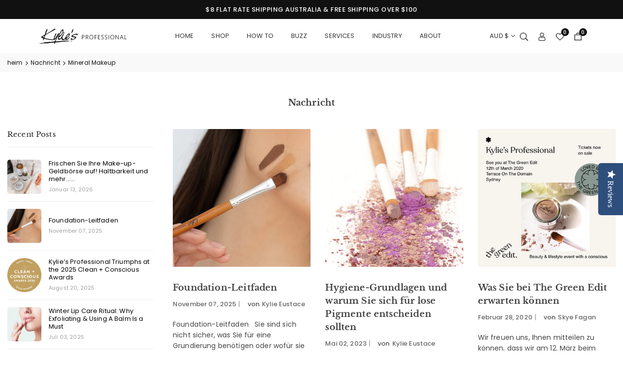

--- FILE ---
content_type: text/html; charset=utf-8
request_url: https://kylies.com.au/de/blogs/news/tagged/mineral-makeup
body_size: 48192
content:
<!doctype html><html class="no-js" lang="de" >
  <head><meta charset="utf-8"><meta http-equiv="X-UA-Compatible" content="IE=edge"><meta name="viewport" content="width=device-width,initial-scale=1"><meta name="theme-color" content="#000"><meta name="format-detection" content="telephone=no"><link rel="canonical" href="https://kylies.com.au/de/blogs/news/tagged/mineral-makeup"><link rel="preconnect" href="kylies-professional-cosmetics.myshopify.com" crossorigin><link rel="preconnect" href="https//cdn.shopify.com" crossorigin><link rel="preconnect" href="https://fonts.shopifycdn.com" crossorigin><link rel="shortcut icon" href="//kylies.com.au/cdn/shop/files/K.jpg?v=1649207928&width=32" type="image/png"><link rel="apple-touch-icon-precomposed" type="image/png" sizes="152x152" href="//kylies.com.au/cdn/shop/files/K.jpg?v=1649207928&width=152"><title>Kylie Eustace, Kylie&#39;s Professional, Mineral Goddess, Neuigkeiten, Veranstaltungen, Updates &ndash; tagged "Mineral Makeup" &ndash; Kylies Professional Makeup</title><meta name="description" content="Berichterstattung über Kylies neueste Nachrichtenkommentare, Produktaktualisierungen und Veranstaltungen"><meta property="og:site_name" content="Kylies Professional Makeup"><meta property="og:url" content="https://kylies.com.au/de/blogs/news/tagged/mineral-makeup"><meta property="og:title" content="Kylie Eustace, Kylie&#39;s Professional, Mineral Goddess, Neuigkeiten, Veranstaltungen, Updates"><meta property="og:type" content="website"><meta property="og:description" content="Berichterstattung über Kylies neueste Nachrichtenkommentare, Produktaktualisierungen und Veranstaltungen"><meta name="twitter:card" content="summary_large_image"><meta name="twitter:title" content="Kylie Eustace, Kylie&#39;s Professional, Mineral Goddess, Neuigkeiten, Veranstaltungen, Updates"><meta name="twitter:description" content="Berichterstattung über Kylies neueste Nachrichtenkommentare, Produktaktualisierungen und Veranstaltungen"><link rel="preload" as="style" href="//kylies.com.au/cdn/shop/t/23/assets/theme.css?v=109651813817815935961761283901"> <link rel="preload" as="font" href="//kylies.com.au/cdn/fonts/poppins/poppins_n4.0ba78fa5af9b0e1a374041b3ceaadf0a43b41362.woff2" type="font/woff2" crossorigin><link rel="preload" as="font" href="//kylies.com.au/cdn/fonts/poppins/poppins_n7.56758dcf284489feb014a026f3727f2f20a54626.woff2" type="font/woff2" crossorigin> <link rel="preload" as="font" href="//kylies.com.au/cdn/fonts/libre_baskerville/librebaskerville_n4.2ec9ee517e3ce28d5f1e6c6e75efd8a97e59c189.woff2" type="font/woff2" crossorigin><link rel="preload" as="font" href="//kylies.com.au/cdn/fonts/libre_baskerville/librebaskerville_n7.eb83ab550f8363268d3cb412ad3d4776b2bc22b9.woff2" type="font/woff2" crossorigin><style type="text/css">:root{--ft1:Poppins,sans-serif;--ft2:"Libre Baskerville",serif;--ft3:Poppins,sans-serif;--site_gutter:15px;--grid_gutter:15px;--grid_guttert:10px;--grid_gutterm:5px;--input_height:40px;--input_height_sm:34px;--error:#d20000;--errorbg:#fadfdf;--arw:#222222;--arwbg:#fff;--dots:#ddd;--dotsa:#222222;}*,::after,::before{box-sizing:border-box}html{overflow-x:hidden}article,aside,details,figcaption,figure,footer,header,hgroup,main,menu,nav,section,summary{display:block}body,button,input,select,textarea{ font-family:var(--ft1),"Segoe UI","Arial","Helvetica",sans-serif;-webkit-font-smoothing:antialiased;-webkit-text-size-adjust:100%}body{ color:var(--all_text,#444444);font-family:var(--ft1);font-size:14px;line-height:1.6;margin:0;padding:0;background-color:#fff;}@media only screen and (min-width:1025px){ body{letter-spacing:0.01em }}.page-width{margin:0 auto;padding-left:var(--site_gutter);padding-right:var(--site_gutter);max-width:var(--page-width,1400px)}.main-content .page-width.fullwidth {max-width:100%}.fw-sec{padding-left:15px;padding-right:15px }.fw-sec.npd{padding:0 }@media only screen and (min-width:768px){.fw-sec{ padding-left:30px;padding-right:30px }} @media only screen and (min-width:1280px){.fw-sec{ padding-left:80px;padding-right:80px }}.swiper,.swiper-container{position:relative;overflow:hidden;z-index:1;display:block }.swiper-wrapper{position:relative;width:100%;height:100%;z-index:1;display:flex;transition-property:transform;transition-timing-function:initial;box-sizing:content-box;transform:translate3d(0px,0,0);padding-bottom:1px}.slideshow .swiper-wrapper{ padding-bottom:0;}.swiper-vertical>.swiper-wrapper{flex-direction:column}.swiper-slide,swiper-slide{flex-shrink:0;width:100%;height:100%;position:relative;transition-property:transform;display:block }.top-promo .swarw{background:none;color:var(--cl);}a{background-color:transparent;text-decoration:none}a,img{outline:0!important;border:0}a,a:after,a:before,.anim{transition:all .3s ease-in-out}a:focus,a:hover{outline:0!important}.op1{opacity:1}.clearfix::after{content:'';display:table;clear:both}.clear{clear:both}.fallback_txt,.hidden_txt{position:absolute!important;overflow:hidden;clip:rect(0 0 0 0);height:1px;width:1px;margin:-1px;padding:0;border:0}.v_hidden,[data-shopify-xr-hidden]{visibility:hidden}.of_hidden,.showOverly,.actHmbNav,.searchact {overflow:hidden}.of_auto{overflow:auto}.js-focus-hidden:focus{outline:0}.no-js:not(html),.no-js .js{display:none}.no-js .no-js:not(html){display:block}p{margin:0 0 25px 0}p:last-child{margin-bottom:0}svg:not(:root){overflow:hidden}.at-icon{display:inline-block;width:var(--icnsm,var(--icns,14px));height:var(--icnsm,var(--icns,14px));vertical-align:middle;fill:currentColor}.at-icon.iconl{width:22px;height:22px;}svg.at-icon:not(.icon--full-color) *{fill:inherit;stroke:inherit}.no-svg .fallback-txt{position:static!important;overflow:inherit;clip:none;height:auto;width:auto;margin:0}ol,ul{margin:0;padding:0}ol{list-style:decimal}li{list-style:none}.tb-wrap{max-width:100%;overflow:auto;-webkit-overflow-scrolling:touch}.vd-wrap{position:relative;overflow:hidden;max-width:100%;padding-bottom:var(--ratio,56.25%);height:auto}.vd-wrap iframe,.vd-wrap video{position:absolute;top:0;left:0;width:100%;height:100%;object-fit:cover;}.form-vertical input,.form-vertical select,.form-vertical textarea{display:block;width:100%}.form-vertical [type=checkbox],.form-vertical [type=radio]{display:inline-block;width:auto;margin-right:5px}.grid{display:flex;flex-wrap:wrap;list-style:none;margin:0 calc(var(--grid_gutterm) * -1) }.gitem{flex:0 0 auto;padding-left:var(--grid_gutterm);padding-right:var(--grid_gutterm);width:100%}.col-1,.rwcols-1 .gitem{width:100%}.col-2,.rwcols-2 .gitem,.wd50{width:50%}.col-3,.rwcols-3 .gitem,.wd33{width:33.33333%}.col-4,.rwcols-4 .gitem,.wd25{width:25%}.col-5,.rwcols-5 .gitem,.wd20{width:20%}.col-6,.rwcols-6 .gitem,.wd16{width:16.66667%}.col-7,.rwcols-7 .gitem,.wd14{width:14.28571%}.col-8,.rwcols-8 .gitem,.wd12{width:12.5%}.col-9,.rwcols-9 .gitem,.wd11{width:11.11111%}.col-10,.rwcols-10 .gitem,.wd10{width:10%}.wd30{width:30%}.wd40{width:40%}.wd60{width:60%}.wd66{width:66.66667%}.wd70{width:70%}.wd75{width:75%}.wd80{width:80%}.wd90{width:90%}.wd100{width:100%}.show{display:block!important}.hide{display:none!important}.grid-products{margin:0 -7.5px;row-gap:15px}.grid-products .gitem{padding-left:7.5px;padding-right:7.5px}.m_auto{margin-left:auto;margin-right:auto}.mt_auto{margin-top:auto}.ml_auto{margin-left:auto}.mr_auto{margin-right:auto}.m0{margin:0!important}.mt0{margin-top:0!important}.ml0{margin-left:0!important}.mr0{margin-right:0!important}.mb0{margin-bottom:0}.mt4{margin-top:4px;}.ml5{margin-left:5px}.mt5{margin-top:5px}.mr5{margin-right:5px}.mb5{margin-bottom:5px}.ml10{margin-left:10px}.mt10{margin-top:10px}.mr10{margin-right:10px}.mb10{margin-bottom:10px}.ml15{margin-left:15px}.mt15{margin-top:15px}.mr15{margin-right:15px}.mb15{margin-bottom:15px}.ml20{margin-left:20px}.mt20{margin-top:20px}.mr20{margin-right:20px}.mb20{margin-bottom:20px}.ml25{margin-left:25px}.mt25{margin-top:25px}.mr25{margin-right:25px}.mb25{margin-bottom:25px}.ml30{margin-left:30px}.mt30{margin-top:30px}.mr30{margin-right:30px}.mb30{margin-bottom:30px}.mb35{margin-bottom:35px}.ml40{margin-left:40px}.mr40{margin-right:40px}.mb40{margin-bottom:40px}.mb45{margin-bottom:45px}.mb50{margin-bottom:50px}.pd0{padding:0!important}.pt0{padding-top:0}.pl0{padding-left:0}.pr0{padding-right:0}.pb0{padding-bottom:0}.pdt5{padding-top:5px}.pd5{padding:5px}.pd10{padding:10px}.pd15{padding:15px}.pd20{padding:20px}.pd25{padding:25px}.pd30{padding:30px}.db{display:block}.dbi{display:inline-block}.dif{display:inline-flex}.dn,.hidden{display:none}.pa{position:absolute}.pr{position:relative}.pf{position:fixed}.all0{left:0;top:0;right:0;bottom:0}.bottom0 {bottom:0;}.zi1{z-index:1}.zi2{z-index:2}.zi3{z-index:3}.zi4{z-index:4}.zi5{z-index:5}.zi6{z-index:6}.fs10{font-size:10px;}.fs11 {font-size:11px;}.fs12 {font-size:12px;}.fs13 {font-size:13px;}.fs14 {font-size:14px;}.fs15 {font-size:15px;}.fs16 {font-size:16px;}.fwl{font-weight:300}.fwr{font-weight:400}.fwm{font-weight:500}.fwsb{font-weight:600}b,strong,.fwb{font-weight:700}em,.em{font-style:italic}.opt7{opacity:0.7;}.ttu{text-transform:uppercase}.tdn{text-decoration:none!important}.tdu{text-decoration:underline}.ls1 {letter-spacing: 1px;}.ls2 {letter-spacing: 2px;}.w_auto{width:auto!important}.h_auto{height:auto}.w_100{width:100%!important}.h_100{height:100%!important}.brad{border-radius:var(--rounded,0) }img{max-width:100%;border:0;vertical-align:middle;color:transparent;overflow:clip!important;}img:-moz-loading{visibility:hidden}.imgFl{display:block;width:100%;height:auto;border-radius:var(--rounded,0);}.imgFt{position:absolute;top:0%;left:0%;width:100%;height:100%;object-fit:cover;object-position:var(--ipos,center) }.imgAt {display:inline-block;height:auto;border-radius:var(--rounded,0);}.imgWrapper{display:block;margin-left:auto;margin-right:auto}.bgImg,.sec_cov.bgImg{background-size:cover;background-repeat:no-repeat;background-position:center}.img_wrap:before{content:"";display:block;padding-bottom:var(--ratiom)} .fl{display:flex}.fl1{flex:1}.f-row{flex-direction:row}.f-col{flex-direction:column}.f-wrap{flex-wrap:wrap}.f-nowrap{flex-wrap:nowrap}.f-jcs{justify-content:flex-start}.f-jce{justify-content:flex-end}.f-jcc{justify-content:center}.f-jcsb{justify-content:space-between}.f-jcsa{justify-content:space-around}.f-jcse{justify-content:space-evenly}.f-ais{align-items:flex-start}.f-aie{align-items:flex-end}.f-aic{align-items:center}.f-aib{align-items:baseline}.f-aist{align-items:stretch}.f-acs{align-content:flex-start}.f-ace{align-content:flex-end}.f-acc{align-content:center}.f-acsb{align-content:space-between}.f-acsa{align-content:space-around}.f-acst{align-content:stretch}.f-asa{align-self:auto}.f-ass{align-self:flex-start}.f-ase{align-self:flex-end}.f-asc{align-self:center}.f-asb{align-self:baseline}.f-asst{align-self:stretch}.ds-grid{display:grid;grid-template-columns:repeat(12,1fr);grid-template-rows: repeat(1,1fr);gap:var(--gap);position:relative}.grcol{display:grid;padding:var(--cl_pdm,0);background:var(--cl_bg,transparent)}.column_inner{width:-webkit-fill-available;width:-moz-available}.gcol-1{grid-column:auto / span 1}.gcol-2{grid-column:auto / span 2}.gcol-3{grid-column:auto / span 3}.gcol-4{grid-column:auto / span 4}.gcol-5{grid-column:auto / span 5}.gcol-6{grid-column:auto / span 6}.gcol-7{grid-column:auto / span 7}.gcol-8{grid-column:auto / span 8}.gcol-9{grid-column:auto / span 9}.gcol-10{grid-column:auto / span 10}.gcol-11{grid-column:auto / span 11}.gcol-12{grid-column:auto / span 12}.cl-pstl{place-self:start}.cl-pstc{place-self:start center}.cl-pstr{place-self:start end}.cl-psl{place-self:center start}.cl-psc{place-self:center}.cl-psr{place-self:center end}.cl-psbl{place-self:end start}.cl-psbc{place-self:end center}.cl-psbr{place-self:end}.round-xs{border-radius:5px}.round-sm{border-radius:10px}.round-md{border-radius:15px}.round-lg{border-radius:20px}.round-full{border-radius:9999px}.order0{order:0}.order1{order:1}.order2{order:2}.order3{order:3}.tl,.t-left{text-align:left!important}.tc,.t-center{text-align:center!important}.tr,.t-right{text-align:right!important}.tjc{text-align:justify}.gap{gap:var(--gapm,var(--gap))}.row-gap{row-gap:var(--gapm,var(--gap))}.col-gap{column-gap:var(--gapm,var(--gap))}@media (min-width:767px){.at-icon{width:var(--icns,16px);height:var(--icns,16px)}.img_wrap:before{padding-bottom:var(--ratio)}.col-md-1{width:100%}.col-md-2,.rwcols-md-2 .gitem,.wd50-md{width:50%}.col-md-3,.rwcols-md-3 .gitem,.wd33-md{width:33.33333%}.col-md-4,.rwcols-md-4 .gitem,.wd25-md{width:25%}.col-md-5,.rwcols-md-5 .gitem,.wd20-md{width:20%}.col-md-6,.rwcols-md-6 .gitem,.wd16-md{width:16.66667%}.col-md-7,.rwcols-md-7 .gitem,.wd14-md{width:14.28571%}.col-md-8,.rwcols-md-8 .gitem,.wd12-md{width:12.5%}.col-md-9,.rwcols-md-9 .gitem,.wd11-md{width:11.11111%}.col-md-10,.rwcols-md-10 .gitem,.wd10-md{width:10%}.wd30-md{width:30%}.wd40-md{width:40%}.wd45-md{width:45%}.wd55-md{width:55%}.wd60-md{width:60%}.wd66-md{width:66.66667%}.wd70-md{width:70%}.wd75-md{width:75%}.wd80-md{width:80%}.wd90-md{width:90%}.wd100-md{width:100%}.mb0-md{margin-bottom:0}.mb5-md{margin-bottom:5px}.mb10-md{margin-bottom:10px}.mb15-md{margin-bottom:15px}.mb20-md{margin-bottom:20px}.mb25-md{margin-bottom:25px}.mb30-md{margin-bottom:30px}.mb35-md{margin-bottom:35px}.mb40-md{margin-bottom:40px}.mb45-md{margin-bottom:45px}.mb50-md{margin-bottom:50px}.tl-md,.t-left-md{text-align:left!important}.tc-md,.t-center-md{text-align:center!important}.tr-md,.t-right-md{text-align:right!important}.fl-md{display:flex}.fl1-md{flex:1}.f-row-md{flex-direction:row}.f-col-md{flex-direction:column}.f-wrap-md{flex-wrap:wrap}.f-nowrap-md{flex-wrap:nowrap}.f-jcs-md{justify-content:flex-start}.f-jce-md{justify-content:flex-end}.f-jcc-md{justify-content:center}.f-jcsb-md{justify-content:space-between}.f-jcsa-md{justify-content:space-around}.f-jcse-md{justify-content:space-evenly}.f-ais-md{align-items:flex-start}.f-aie-md{align-items:flex-end}.f-aic-md{align-items:center}.f-aib-md{align-items:baseline}.f-aist-md{align-items:stretch}.f-acs-md{align-content:flex-start}.f-ace-md{align-content:flex-end}.f-acc-md{align-content:center}.f-acsb-md{align-content:space-between}.f-acsa-md{align-content:space-around}.f-acst-md{align-content:stretch}.f-asa-md{align-self:auto}.f-ass-md{align-self:flex-start}.f-ase-md{align-self:flex-end}.f-asc-md{align-self:center}.f-asb-md{align-self:baseline}.f-asst-md{align-self:stretch}.grcol{padding:var(--cl_pdt,0)}.gcol-1-md{grid-column:auto / span 1}.gcol-2-md{grid-column:auto / span 2}.gcol-3-md{grid-column:auto / span 3}.gcol-4-md{grid-column:auto / span 4}.gcol-5-md{grid-column:auto / span 5}.gcol-6-md{grid-column:auto / span 6}.gcol-7-md{grid-column:auto / span 7}.gcol-8-md{grid-column:auto / span 8}.gcol-9-md{grid-column:auto / span 9}.gcol-10-md{grid-column:auto / span 10}.gcol-11-md{grid-column:auto / span 11}.gcol-12-md{grid-column:auto / span 12}.cl-pstl-md{place-self:start}.cl-pstc-md{place-self:start center}.cl-pstr-md{place-self:start end}.cl-psl-md{place-self:center start}.cl-psc-md{place-self:center}.cl-psr-md{place-self:center end}.cl-psbl-md{place-self:end start}.cl-psbc-md{place-self:end center}.cl-psbr-md{place-self:end}.order0-md{order:0}.order1-md{order:1}.order2-md{order:2}.order3-md{order:3}}@media (min-width:1025px){.showOverly,.actHmbNav,.searchact{margin-right:17px}.grid{margin:0 calc(var(--grid_gutter) * -1) }.gitem{padding-left:var(--grid_gutter);padding-right:var(--grid_gutter) }.col-lg-1{width:100%}.col-lg-2,.rwcols-lg-2 .gitem,.wd50-lg{width:50%}.col-lg-3,.rwcols-lg-3 .gitem,.wd33-lg{width:33.33333%}.col-lg-4,.rwcols-lg-4 .gitem,.wd25-lg{width:25%}.col-lg-5,.rwcols-lg-5 .gitem,.wd20-lg{width:20%}.col-lg-6,.rwcols-lg-6 .gitem,.wd16-lg{width:16.66667%}.col-lg-7,.rwcols-lg-7 .gitem,.wd14-lg{width:14.28571%}.col-lg-8,.rwcols-lg-8 .gitem,.wd12-lg{width:12.5%}.col-lg-9,.rwcols-lg-9 .gitem,.wd11-lg{width:11.11111%}.col-lg-10,.rwcols-lg-10 .gitem,.wd10-lg{width:10%}.wd30-lg{width:30%}.wd40-lg{width:40%}.wd60-lg{width:60%}.wd66-lg{width:66.66667%}.wd70-lg{width:70%}.wd75-lg{width:75%}.wd80-lg{width:80%}.wd90-lg{width:90%}.wd100-lg{width:100%}.show-lg{display:block!important}.hide-lg,.gcol-0-lg{display:none!important}.f-row-lg{flex-direction:row}.f-col-lg{flex-direction:column}.f-wrap-lg{flex-wrap:wrap}.f-nowrap-lg{flex-wrap:nowrap}.grcol{padding:var(--cl_pd,0)}.gcol-1-lg{grid-column:auto / span 1}.gcol-2-lg{grid-column:auto / span 2}.gcol-3-lg{grid-column:auto / span 3}.gcol-4-lg{grid-column:auto / span 4}.gcol-5-lg{grid-column:auto / span 5}.gcol-6-lg{grid-column:auto / span 6}.gcol-7-lg{grid-column:auto / span 7}.gcol-8-lg{grid-column:auto / span 8}.gcol-9-lg{grid-column:auto / span 9}.gcol-10-lg{grid-column:auto / span 10}.gcol-11-lg{grid-column:auto / span 11}.gcol-12-lg{grid-column:auto / span 12}.gap{gap:var(--gap,0)}.row-gap{row-gap:var(--gap,0)}.col-gap{column-gap:var(--gap,0)}.tl-lg{text-align:left!important}.tc-lg{text-align:center!important}.tr-lg{text-align:right!important}.order0-lg{order:0}.order1-lg{order:1}.order2-lg{order:2}.order3-lg{order:3}.grid-products{margin:0 -20.0px;row-gap:40px}.grid-products .gitem{padding-left:20.0px;padding-right:20.0px}}@media (min-width:1280px){.col-xl-1{width:100%}.col-xl-2,.rwcols-xl-2 .gitem,.wd50-xl{width:50%}.col-xl-3,.rwcols-xl-3 .gitem,.wd33-xl{width:33.33333%}.col-xl-4,.rwcols-xl-4 .gitem,.wd25-xl{width:25%}.col-xl-5,.rwcols-xl-5 .gitem,.wd20-xl{width:20%}.col-xl-6,.rwcols-xl-6 .gitem,.wd16-xl{width:16.66667%}.col-xl-7,.rwcols-xl-7 .gitem,.wd14-xl{width:14.28571%}.col-xl-8,.rwcols-xl-8 .gitem,.wd12-xl{width:12.5%}.col-xl-9,.rwcols-xl-9 .gitem,.wd11-xl{width:11.11111%}.col-xl-10,.rwcols-xl-10 .gitem,.wd10-xl{width:10%}.wd30-xl{width:30%}.wd40-xl{width:40%}.wd60-xl{width:60%}.wd66-xl{width:66.66667%}.wd70-xl{width:70%}.wd75-xl{width:75%}.wd80-xl{width:80%}.wd90-xl{width:90%}.show-xl{display:block!important}.hide-xl{display:none!important}.f-wrap-xl{flex-wrap:wrap}.f-col-xl{flex-direction:column}.tl-xl{text-align:left!important}.tc-xl{text-align:center!important}.tr-xl{text-align:right!important}}@media only screen and (min-width:767px) and (max-width:1025px){.show-md{display:block!important}.hide-md,.gcol-0-md{display:none!important}}@media only screen and (max-width:767px){.show-sm{display:block!important}.hide-sm,.gcol-0{display:none!important}}@font-face{ font-family:Poppins;font-weight:300;font-style:normal;font-display:swap;src:url("//kylies.com.au/cdn/fonts/poppins/poppins_n3.05f58335c3209cce17da4f1f1ab324ebe2982441.woff2")format("woff2"),url("//kylies.com.au/cdn/fonts/poppins/poppins_n3.6971368e1f131d2c8ff8e3a44a36b577fdda3ff5.woff")format("woff");}@font-face{ font-family:Poppins;font-weight:400;font-style:normal;font-display:swap;src:url("//kylies.com.au/cdn/fonts/poppins/poppins_n4.0ba78fa5af9b0e1a374041b3ceaadf0a43b41362.woff2")format("woff2"),url("//kylies.com.au/cdn/fonts/poppins/poppins_n4.214741a72ff2596839fc9760ee7a770386cf16ca.woff")format("woff");}@font-face{ font-family:Poppins;font-weight:500;font-style:normal;font-display:swap;src:url("//kylies.com.au/cdn/fonts/poppins/poppins_n5.ad5b4b72b59a00358afc706450c864c3c8323842.woff2")format("woff2"),url("//kylies.com.au/cdn/fonts/poppins/poppins_n5.33757fdf985af2d24b32fcd84c9a09224d4b2c39.woff")format("woff");}@font-face{ font-family:Poppins;font-weight:600;font-style:normal;font-display:swap;src:url("//kylies.com.au/cdn/fonts/poppins/poppins_n6.aa29d4918bc243723d56b59572e18228ed0786f6.woff2")format("woff2"),url("//kylies.com.au/cdn/fonts/poppins/poppins_n6.5f815d845fe073750885d5b7e619ee00e8111208.woff")format("woff");}@font-face{ font-family:Poppins;font-weight:700;font-style:normal;font-display:swap;src:url("//kylies.com.au/cdn/fonts/poppins/poppins_n7.56758dcf284489feb014a026f3727f2f20a54626.woff2")format("woff2"),url("//kylies.com.au/cdn/fonts/poppins/poppins_n7.f34f55d9b3d3205d2cd6f64955ff4b36f0cfd8da.woff")format("woff");}@font-face{ font-family:"Libre Baskerville";font-weight:400;font-style:normal;font-display:swap;src:url("//kylies.com.au/cdn/fonts/libre_baskerville/librebaskerville_n4.2ec9ee517e3ce28d5f1e6c6e75efd8a97e59c189.woff2")format("woff2"),url("//kylies.com.au/cdn/fonts/libre_baskerville/librebaskerville_n4.323789551b85098885c8eccedfb1bd8f25f56007.woff")format("woff");}@font-face{ font-family:"Libre Baskerville";font-weight:700;font-style:normal;font-display:swap;src:url("//kylies.com.au/cdn/fonts/libre_baskerville/librebaskerville_n7.eb83ab550f8363268d3cb412ad3d4776b2bc22b9.woff2")format("woff2"),url("//kylies.com.au/cdn/fonts/libre_baskerville/librebaskerville_n7.5bb0de4f2b64b2f68c7e0de8d18bc3455494f553.woff")format("woff");}.top-header{z-index:56}.top_hdr a{color:inherit}.top_hdr a:hover{color:var(--clh)}.tmenu{column-gap:10px;display:flex}.tmenu a{position: relative;}.tmenu span,.devider{width:2px;height:10px;background:var(--cl);opacity:0.7;}.tmenu a:hover {opacity:0.8;}.top-header img{vertical-align: middle}@media only screen and (max-width:1024px){.top_hdr .language-picker,.top_hdr .currency-picker{display:none }}@media only screen and (max-width:766px){.top_hdr>div{text-align:center!important }}.crlgTtl:after{content:' ';-webkit-mask-size:cover;mask-size:cover;-webkit-mask-image: url(//kylies.com.au/cdn/shop/t/23/assets/arrow.svg?v=97493850878601790061755769486);mask-image: url(//kylies.com.au/cdn/shop/t/23/assets/arrow.svg?v=97493850878601790061755769486);width:8px;height:8px;background-color:var(--cl,#fff);margin-left:5px;display:inline-block;vertical-align:middle}.cnrList{top:30px;left:50%;transform:translateX(-50%);width:max-content;min-width:120px;padding:15px;max-height:400px;overflow:auto;background-color:#fff;box-shadow:0px 5px 10px rgba(0,0,0,0.1)}.cnrList:not(.active){display:none}.cnrList li{color:#000;padding:7px 5px;cursor:pointer;text-transform:capitalize;font-size:13px}.cnrList li:hover,.cnrList li.selected{opacity:0.6 }.crlgTtl img{max-width:15px }.c_code{margin-left:14px}.c_code:before{position:absolute;content:"";width:1px;height:10px;background:#000;top:50%;opacity:0.4;left:-7px;margin-top:-5px;}.hdr_wrap{z-index:55;transition:all 0.2s ease-in-out}.hdr_wrap + .mob_nav_wr + .hdr_wrap{display:none}.main_hdr{min-height:var(--hdrHtm);}.header-logo{min-width:50px;max-width:var(--logowdm);margin:0}.header-logo .hdr_logo_lnk{font-size:22px;line-height:1;text-decoration:none}.icons-col{margin-right:-6px}.hdicon{cursor:pointer;position:relative;color:var(--cl);text-align:center;padding:10px}.hdicon:hover{color:var(--clh)}.hdicon p{font-family:var(--ft1);font-size:var(--fs);line-height:1;font-weight:400;text-transform: uppercase;}.cartCount{color:#fff;font-size:11px;display:inline-block;font-weight:500}.cartCount.pp{position:absolute;min-width:16px;height:16px;border-radius:16px;line-height:17px;margin:-5px 0 0 -6px;background-color:#111}.search .s_input,.search .s_submit{min-height:45px !important;border:0;}.search .ad_inputs{border:1px solid #dddddd;border-radius:30px;background-color:#fff}.search .s_input{padding:0 25px;color:#111;background: transparent;font-size:13px;border-radius:30px 0 0 30px;}.search .s_input::placeholder{color:#111;}.search .s_submit{ color:#222222;background:#fff;padding:0;width:60px;border-left:0;border-radius:0 30px 30px 0}.search .s_submit:hover,.search .s_submit:focus {color:#222222;background:#fff;}@media only screen and (min-width:1025px){.main_hdr{min-height:var(--hdrHt)}.header-logo{max-width:var(--logowd)}.icons-col{margin-left:auto}}#main_navwr{background-color:#f7f7f7;}.mgmenu:not(.mmfull),.ddmenu {border-radius:0 0 8px 8px;}@media only screen and (min-width:1025px){#main_nav{font-family:var(--ft1)}#main_nav a{position:relative;align-items:center}#main_nav .snav{display:flex;padding: 5px 0;}#main_nav a .lbl{color:#fff;font-size:10px;font-family:var(--ft1);font-weight:400;letter-spacing:0;line-height:1;display:inline-block;vertical-align:middle;margin-left:5px;padding:3px 5px;position:relative;border-radius:2px}#main_nav>li.ctsize,#main_nav>li.ddmenu{position:relative}#main_nav>li>a{color:#333333;font-size:13px;font-weight:400;text-transform:uppercase;padding:15px 18px;display:flex;align-items:center;white-space:nowrap}#main_nav>li:hover>a,#main_nav>li>a.active{color:#ec9090}#main_nav>li>a .lbl{display:block;position:absolute;top:0;left:50%}.mgmenu{opacity:0;visibility:hidden;padding:30px 35px;position:absolute;top:auto;z-index:9999;max-height:600px;overflow:auto;background-color:#fff;pointer-events:none;transform:translateY(20px);transition:all 0.3s ease-in} .mgmenu:not(.mmfull){box-shadow:0px 0px 6px #00000010}.mgmenu.mmfull{border-top:1px solid #eee}.mgmenu.mmfull{width:100%;left:0}.fw-sec .mgmenu.mmfull{padding-left:80px;padding-right:80px;border-radius:0}.mgmenu.left{left:-17px}.mgmenu.center{left:50%;transform:translate(-50%,20px)}.mgmenu.right{right:-17px}ul.ddmenu{opacity:0;visibility:hidden;width:220px;position:absolute;top:100%;left:-17px;z-index:999;padding:25px 30px;background-color:#fff;box-shadow:0px 0px 6px #00000010;transform:translateY(30px);transition:all 0.3s ease-in-out}#main_nav li:hover>div.mgmenu,#main_nav li:hover>.ddmenu,#main_nav ul.ddmenu li:hover>ul{transform:translateY(0);opacity:1;visibility:visible;pointer-events:visible} #main_nav>li.ctsize:has(.mgmenu.center) {position: unset;}#main_nav>li.ctsize .mgmenu.center{margin:0 auto;left:0;right:0;transform: none;}.img-ttl{background:var(--bg);}.img-ttl.above{position:absolute;bottom:20px;left:50%;transform:translate(-50%);padding:8px 35px;border-radius:0px;white-space: nowrap;}}.mob_nav_wr{width:320px;max-width:calc(100% - 45px);height:100%;position:fixed;left:0;top:0;transform:translateX(-115%);z-index:999;background-color:#fff;box-shadow:0 0 5px rgba(0,0,0,0.3);transition:all 0.4s ease-in-out}.actMbNav .mob_nav_wr{transform:translateX(0)}.ctdrawer{top:0;right:0;visibility:hidden;z-index:1200;background-color:rgba(0,0,0,0.5);transition:all 0.3s ease-in-out}.searchDrawer{padding:35px 0;width:100%;opacity:0;visibility:hidden;position:absolute;top:100%;left:0;z-index:66;height:0;overflow:auto;background-color:#fff;box-shadow:inset 0 0 15px #00000010;pointer-events:none}.sticky_hdr .searchDrawer{height:calc(100vh - var(--hdrHt,80px))}.s_res{display:none;min-width:100%;max-height:calc(100vh - 100px);overflow:auto;z-index:99;background-color:#fff;border-radius:6px;padding:30px;box-shadow:0 0 3px rgba(17,17,17,0.1)}</style><link rel="stylesheet" href="//kylies.com.au/cdn/shop/t/23/assets/theme.css?v=109651813817815935961761283901" type="text/css" media="all"><link rel="preload" as="style" href="//kylies.com.au/cdn/shop/t/23/assets/pages.css?v=69111848766432895511756270679" /><script>var theme = {shopCurrency:"AUD",moneyFormat:"\u003cspan class=money\u003e${{amount}}\u003c\/span\u003e",animation:true,animationMobile:false,wladd:"Wunschliste hinzufügen",wlremove:"Von Wunschliste entfernen",isrtl:false,};document.documentElement.className = document.documentElement.className.replace('no-js', 'js');var alpha = "abcdefghijklmnopqRstuvwxyz".split(""), thm = alpha[17]+alpha[4]+alpha[21]+alpha[14]+alpha[13]+alpha[4], shpeml = 'orders@kylies.com.au', dmn = window.location.hostname;window.shopUrl = 'https://kylies.com.au';window.routes = { cart_add_url:'/de/cart/add', cart_change_url:'/de/cart/change', cart_update_url:'/de/cart/update', cart_url:'/de/cart', predictive_search_url:'/de/search/suggest' };window.cartStrings = { error: `Beim Aktualisieren Ihres Einkaufswagens ist ein Fehler aufgetreten. Bitte versuche es erneut.`, quantityError: `Sie können Ihrem Warenkorb nur [quantity] dieses Artikels hinzufügen.`,discount_already: `Discount code already applied`,discount_error: `Discount code cannot be applied to your cart`,discount_ship: `Shipping discounts are shown at checkout after adding an address` };window.variantStrings = {addToCart: `In den Einkaufswagen legen`,preOrder: `Jetzt vorbestellen`,soldOut: `Ausverkauft`,unavailable: `Nicht verfügbar`,unavailable_with_option: `[value] – Nicht verfügbar`,};</script><script src="//kylies.com.au/cdn/shop/t/23/assets/swiper-bundle.min.js?v=118526235923544450021755769487" defer></script><script src="//kylies.com.au/cdn/shop/t/23/assets/vendor.js?v=145287821916191900581755769487" defer></script>
  <script>window.performance && window.performance.mark && window.performance.mark('shopify.content_for_header.start');</script><meta name="facebook-domain-verification" content="9mlf6jqt1zcqjuva1t7shm6xpeccy1">
<meta name="facebook-domain-verification" content="h2p0qeetkv0zg9mqiqmkpylaln7xmr">
<meta name="facebook-domain-verification" content="s4etmkatngc29slsz1t66fmtgi7z73">
<meta name="google-site-verification" content="DGfcw8Sersue_Errfwm_rnl52xjhnH3Qy-qA_vaoG4A">
<meta id="shopify-digital-wallet" name="shopify-digital-wallet" content="/8237251/digital_wallets/dialog">
<meta name="shopify-checkout-api-token" content="634fed4fc01dce0194c397d066c6ad8b">
<meta id="in-context-paypal-metadata" data-shop-id="8237251" data-venmo-supported="false" data-environment="production" data-locale="de_DE" data-paypal-v4="true" data-currency="AUD">
<link rel="alternate" type="application/atom+xml" title="Feed" href="/de/blogs/news/tagged/mineral-makeup.atom" />
<link rel="next" href="/de/blogs/news/tagged/mineral-makeup?page=2">
<link rel="alternate" hreflang="x-default" href="https://kylies.com.au/blogs/news/tagged/mineral-makeup">
<link rel="alternate" hreflang="en" href="https://kylies.com.au/blogs/news/tagged/mineral-makeup">
<link rel="alternate" hreflang="fr" href="https://kylies.com.au/fr/blogs/news/tagged/mineral-makeup">
<link rel="alternate" hreflang="de" href="https://kylies.com.au/de/blogs/news/tagged/mineral-makeup">
<script async="async" src="/checkouts/internal/preloads.js?locale=de-AU"></script>
<link rel="preconnect" href="https://shop.app" crossorigin="anonymous">
<script async="async" src="https://shop.app/checkouts/internal/preloads.js?locale=de-AU&shop_id=8237251" crossorigin="anonymous"></script>
<script id="apple-pay-shop-capabilities" type="application/json">{"shopId":8237251,"countryCode":"AU","currencyCode":"AUD","merchantCapabilities":["supports3DS"],"merchantId":"gid:\/\/shopify\/Shop\/8237251","merchantName":"Kylies Professional Makeup","requiredBillingContactFields":["postalAddress","email","phone"],"requiredShippingContactFields":["postalAddress","email","phone"],"shippingType":"shipping","supportedNetworks":["visa","masterCard","amex","jcb"],"total":{"type":"pending","label":"Kylies Professional Makeup","amount":"1.00"},"shopifyPaymentsEnabled":true,"supportsSubscriptions":true}</script>
<script id="shopify-features" type="application/json">{"accessToken":"634fed4fc01dce0194c397d066c6ad8b","betas":["rich-media-storefront-analytics"],"domain":"kylies.com.au","predictiveSearch":true,"shopId":8237251,"locale":"de"}</script>
<script>var Shopify = Shopify || {};
Shopify.shop = "kylies-professional-cosmetics.myshopify.com";
Shopify.locale = "de";
Shopify.currency = {"active":"AUD","rate":"1.0"};
Shopify.country = "AU";
Shopify.theme = {"name":"revone-1-4","id":147099844777,"schema_name":"Revone","schema_version":"v1.4.0","theme_store_id":null,"role":"main"};
Shopify.theme.handle = "null";
Shopify.theme.style = {"id":null,"handle":null};
Shopify.cdnHost = "kylies.com.au/cdn";
Shopify.routes = Shopify.routes || {};
Shopify.routes.root = "/de/";</script>
<script type="module">!function(o){(o.Shopify=o.Shopify||{}).modules=!0}(window);</script>
<script>!function(o){function n(){var o=[];function n(){o.push(Array.prototype.slice.apply(arguments))}return n.q=o,n}var t=o.Shopify=o.Shopify||{};t.loadFeatures=n(),t.autoloadFeatures=n()}(window);</script>
<script>
  window.ShopifyPay = window.ShopifyPay || {};
  window.ShopifyPay.apiHost = "shop.app\/pay";
  window.ShopifyPay.redirectState = null;
</script>
<script id="shop-js-analytics" type="application/json">{"pageType":"blog"}</script>
<script defer="defer" async type="module" src="//kylies.com.au/cdn/shopifycloud/shop-js/modules/v2/client.init-shop-cart-sync_kxAhZfSm.de.esm.js"></script>
<script defer="defer" async type="module" src="//kylies.com.au/cdn/shopifycloud/shop-js/modules/v2/chunk.common_5BMd6ono.esm.js"></script>
<script type="module">
  await import("//kylies.com.au/cdn/shopifycloud/shop-js/modules/v2/client.init-shop-cart-sync_kxAhZfSm.de.esm.js");
await import("//kylies.com.au/cdn/shopifycloud/shop-js/modules/v2/chunk.common_5BMd6ono.esm.js");

  window.Shopify.SignInWithShop?.initShopCartSync?.({"fedCMEnabled":true,"windoidEnabled":true});

</script>
<script>
  window.Shopify = window.Shopify || {};
  if (!window.Shopify.featureAssets) window.Shopify.featureAssets = {};
  window.Shopify.featureAssets['shop-js'] = {"shop-cart-sync":["modules/v2/client.shop-cart-sync_81xuAXRO.de.esm.js","modules/v2/chunk.common_5BMd6ono.esm.js"],"init-fed-cm":["modules/v2/client.init-fed-cm_B2l2C8gd.de.esm.js","modules/v2/chunk.common_5BMd6ono.esm.js"],"shop-button":["modules/v2/client.shop-button_DteRmTIv.de.esm.js","modules/v2/chunk.common_5BMd6ono.esm.js"],"init-windoid":["modules/v2/client.init-windoid_BrVTPDHy.de.esm.js","modules/v2/chunk.common_5BMd6ono.esm.js"],"shop-cash-offers":["modules/v2/client.shop-cash-offers_uZhaqfcC.de.esm.js","modules/v2/chunk.common_5BMd6ono.esm.js","modules/v2/chunk.modal_DhTZgVSk.esm.js"],"shop-toast-manager":["modules/v2/client.shop-toast-manager_lTRStNPf.de.esm.js","modules/v2/chunk.common_5BMd6ono.esm.js"],"init-shop-email-lookup-coordinator":["modules/v2/client.init-shop-email-lookup-coordinator_BhyMm2Vh.de.esm.js","modules/v2/chunk.common_5BMd6ono.esm.js"],"pay-button":["modules/v2/client.pay-button_uIj7-e2V.de.esm.js","modules/v2/chunk.common_5BMd6ono.esm.js"],"avatar":["modules/v2/client.avatar_BTnouDA3.de.esm.js"],"init-shop-cart-sync":["modules/v2/client.init-shop-cart-sync_kxAhZfSm.de.esm.js","modules/v2/chunk.common_5BMd6ono.esm.js"],"shop-login-button":["modules/v2/client.shop-login-button_hqVUT9QF.de.esm.js","modules/v2/chunk.common_5BMd6ono.esm.js","modules/v2/chunk.modal_DhTZgVSk.esm.js"],"init-customer-accounts-sign-up":["modules/v2/client.init-customer-accounts-sign-up_0Oyvgx7Z.de.esm.js","modules/v2/client.shop-login-button_hqVUT9QF.de.esm.js","modules/v2/chunk.common_5BMd6ono.esm.js","modules/v2/chunk.modal_DhTZgVSk.esm.js"],"init-shop-for-new-customer-accounts":["modules/v2/client.init-shop-for-new-customer-accounts_DojLPa1w.de.esm.js","modules/v2/client.shop-login-button_hqVUT9QF.de.esm.js","modules/v2/chunk.common_5BMd6ono.esm.js","modules/v2/chunk.modal_DhTZgVSk.esm.js"],"init-customer-accounts":["modules/v2/client.init-customer-accounts_DWlFj6gc.de.esm.js","modules/v2/client.shop-login-button_hqVUT9QF.de.esm.js","modules/v2/chunk.common_5BMd6ono.esm.js","modules/v2/chunk.modal_DhTZgVSk.esm.js"],"shop-follow-button":["modules/v2/client.shop-follow-button_BEIcZOGj.de.esm.js","modules/v2/chunk.common_5BMd6ono.esm.js","modules/v2/chunk.modal_DhTZgVSk.esm.js"],"lead-capture":["modules/v2/client.lead-capture_BSpzCmmh.de.esm.js","modules/v2/chunk.common_5BMd6ono.esm.js","modules/v2/chunk.modal_DhTZgVSk.esm.js"],"checkout-modal":["modules/v2/client.checkout-modal_8HiTfxyj.de.esm.js","modules/v2/chunk.common_5BMd6ono.esm.js","modules/v2/chunk.modal_DhTZgVSk.esm.js"],"shop-login":["modules/v2/client.shop-login_Fe0VhLV0.de.esm.js","modules/v2/chunk.common_5BMd6ono.esm.js","modules/v2/chunk.modal_DhTZgVSk.esm.js"],"payment-terms":["modules/v2/client.payment-terms_C8PkVPzh.de.esm.js","modules/v2/chunk.common_5BMd6ono.esm.js","modules/v2/chunk.modal_DhTZgVSk.esm.js"]};
</script>
<script>(function() {
  var isLoaded = false;
  function asyncLoad() {
    if (isLoaded) return;
    isLoaded = true;
    var urls = ["https:\/\/static.affiliatly.com\/shopify\/v3\/shopify.js?affiliatly_code=AF-1011703\u0026shop=kylies-professional-cosmetics.myshopify.com","https:\/\/cdn.nfcube.com\/instafeed-9da389917bc875827a455dd681c06895.js?shop=kylies-professional-cosmetics.myshopify.com","https:\/\/gcdn.incartupsell.com\/gbadh-hR8TKKSh_k--gCy9-utV.js?c=1765840838\u0026shop=kylies-professional-cosmetics.myshopify.com"];
    for (var i = 0; i < urls.length; i++) {
      var s = document.createElement('script');
      s.type = 'text/javascript';
      s.async = true;
      s.src = urls[i];
      var x = document.getElementsByTagName('script')[0];
      x.parentNode.insertBefore(s, x);
    }
  };
  if(window.attachEvent) {
    window.attachEvent('onload', asyncLoad);
  } else {
    window.addEventListener('load', asyncLoad, false);
  }
})();</script>
<script id="__st">var __st={"a":8237251,"offset":36000,"reqid":"fe9e770f-642c-411e-ba41-c56e597d1d62-1769014750","pageurl":"kylies.com.au\/de\/blogs\/news\/tagged\/mineral-makeup","s":"blogs-6652653","u":"d284055b6b45","p":"blog","rtyp":"blog","rid":6652653};</script>
<script>window.ShopifyPaypalV4VisibilityTracking = true;</script>
<script id="captcha-bootstrap">!function(){'use strict';const t='contact',e='account',n='new_comment',o=[[t,t],['blogs',n],['comments',n],[t,'customer']],c=[[e,'customer_login'],[e,'guest_login'],[e,'recover_customer_password'],[e,'create_customer']],r=t=>t.map((([t,e])=>`form[action*='/${t}']:not([data-nocaptcha='true']) input[name='form_type'][value='${e}']`)).join(','),a=t=>()=>t?[...document.querySelectorAll(t)].map((t=>t.form)):[];function s(){const t=[...o],e=r(t);return a(e)}const i='password',u='form_key',d=['recaptcha-v3-token','g-recaptcha-response','h-captcha-response',i],f=()=>{try{return window.sessionStorage}catch{return}},m='__shopify_v',_=t=>t.elements[u];function p(t,e,n=!1){try{const o=window.sessionStorage,c=JSON.parse(o.getItem(e)),{data:r}=function(t){const{data:e,action:n}=t;return t[m]||n?{data:e,action:n}:{data:t,action:n}}(c);for(const[e,n]of Object.entries(r))t.elements[e]&&(t.elements[e].value=n);n&&o.removeItem(e)}catch(o){console.error('form repopulation failed',{error:o})}}const l='form_type',E='cptcha';function T(t){t.dataset[E]=!0}const w=window,h=w.document,L='Shopify',v='ce_forms',y='captcha';let A=!1;((t,e)=>{const n=(g='f06e6c50-85a8-45c8-87d0-21a2b65856fe',I='https://cdn.shopify.com/shopifycloud/storefront-forms-hcaptcha/ce_storefront_forms_captcha_hcaptcha.v1.5.2.iife.js',D={infoText:'Durch hCaptcha geschützt',privacyText:'Datenschutz',termsText:'Allgemeine Geschäftsbedingungen'},(t,e,n)=>{const o=w[L][v],c=o.bindForm;if(c)return c(t,g,e,D).then(n);var r;o.q.push([[t,g,e,D],n]),r=I,A||(h.body.append(Object.assign(h.createElement('script'),{id:'captcha-provider',async:!0,src:r})),A=!0)});var g,I,D;w[L]=w[L]||{},w[L][v]=w[L][v]||{},w[L][v].q=[],w[L][y]=w[L][y]||{},w[L][y].protect=function(t,e){n(t,void 0,e),T(t)},Object.freeze(w[L][y]),function(t,e,n,w,h,L){const[v,y,A,g]=function(t,e,n){const i=e?o:[],u=t?c:[],d=[...i,...u],f=r(d),m=r(i),_=r(d.filter((([t,e])=>n.includes(e))));return[a(f),a(m),a(_),s()]}(w,h,L),I=t=>{const e=t.target;return e instanceof HTMLFormElement?e:e&&e.form},D=t=>v().includes(t);t.addEventListener('submit',(t=>{const e=I(t);if(!e)return;const n=D(e)&&!e.dataset.hcaptchaBound&&!e.dataset.recaptchaBound,o=_(e),c=g().includes(e)&&(!o||!o.value);(n||c)&&t.preventDefault(),c&&!n&&(function(t){try{if(!f())return;!function(t){const e=f();if(!e)return;const n=_(t);if(!n)return;const o=n.value;o&&e.removeItem(o)}(t);const e=Array.from(Array(32),(()=>Math.random().toString(36)[2])).join('');!function(t,e){_(t)||t.append(Object.assign(document.createElement('input'),{type:'hidden',name:u})),t.elements[u].value=e}(t,e),function(t,e){const n=f();if(!n)return;const o=[...t.querySelectorAll(`input[type='${i}']`)].map((({name:t})=>t)),c=[...d,...o],r={};for(const[a,s]of new FormData(t).entries())c.includes(a)||(r[a]=s);n.setItem(e,JSON.stringify({[m]:1,action:t.action,data:r}))}(t,e)}catch(e){console.error('failed to persist form',e)}}(e),e.submit())}));const S=(t,e)=>{t&&!t.dataset[E]&&(n(t,e.some((e=>e===t))),T(t))};for(const o of['focusin','change'])t.addEventListener(o,(t=>{const e=I(t);D(e)&&S(e,y())}));const B=e.get('form_key'),M=e.get(l),P=B&&M;t.addEventListener('DOMContentLoaded',(()=>{const t=y();if(P)for(const e of t)e.elements[l].value===M&&p(e,B);[...new Set([...A(),...v().filter((t=>'true'===t.dataset.shopifyCaptcha))])].forEach((e=>S(e,t)))}))}(h,new URLSearchParams(w.location.search),n,t,e,['guest_login'])})(!0,!0)}();</script>
<script integrity="sha256-4kQ18oKyAcykRKYeNunJcIwy7WH5gtpwJnB7kiuLZ1E=" data-source-attribution="shopify.loadfeatures" defer="defer" src="//kylies.com.au/cdn/shopifycloud/storefront/assets/storefront/load_feature-a0a9edcb.js" crossorigin="anonymous"></script>
<script crossorigin="anonymous" defer="defer" src="//kylies.com.au/cdn/shopifycloud/storefront/assets/shopify_pay/storefront-65b4c6d7.js?v=20250812"></script>
<script data-source-attribution="shopify.dynamic_checkout.dynamic.init">var Shopify=Shopify||{};Shopify.PaymentButton=Shopify.PaymentButton||{isStorefrontPortableWallets:!0,init:function(){window.Shopify.PaymentButton.init=function(){};var t=document.createElement("script");t.src="https://kylies.com.au/cdn/shopifycloud/portable-wallets/latest/portable-wallets.de.js",t.type="module",document.head.appendChild(t)}};
</script>
<script data-source-attribution="shopify.dynamic_checkout.buyer_consent">
  function portableWalletsHideBuyerConsent(e){var t=document.getElementById("shopify-buyer-consent"),n=document.getElementById("shopify-subscription-policy-button");t&&n&&(t.classList.add("hidden"),t.setAttribute("aria-hidden","true"),n.removeEventListener("click",e))}function portableWalletsShowBuyerConsent(e){var t=document.getElementById("shopify-buyer-consent"),n=document.getElementById("shopify-subscription-policy-button");t&&n&&(t.classList.remove("hidden"),t.removeAttribute("aria-hidden"),n.addEventListener("click",e))}window.Shopify?.PaymentButton&&(window.Shopify.PaymentButton.hideBuyerConsent=portableWalletsHideBuyerConsent,window.Shopify.PaymentButton.showBuyerConsent=portableWalletsShowBuyerConsent);
</script>
<script data-source-attribution="shopify.dynamic_checkout.cart.bootstrap">document.addEventListener("DOMContentLoaded",(function(){function t(){return document.querySelector("shopify-accelerated-checkout-cart, shopify-accelerated-checkout")}if(t())Shopify.PaymentButton.init();else{new MutationObserver((function(e,n){t()&&(Shopify.PaymentButton.init(),n.disconnect())})).observe(document.body,{childList:!0,subtree:!0})}}));
</script>
<link id="shopify-accelerated-checkout-styles" rel="stylesheet" media="screen" href="https://kylies.com.au/cdn/shopifycloud/portable-wallets/latest/accelerated-checkout-backwards-compat.css" crossorigin="anonymous">
<style id="shopify-accelerated-checkout-cart">
        #shopify-buyer-consent {
  margin-top: 1em;
  display: inline-block;
  width: 100%;
}

#shopify-buyer-consent.hidden {
  display: none;
}

#shopify-subscription-policy-button {
  background: none;
  border: none;
  padding: 0;
  text-decoration: underline;
  font-size: inherit;
  cursor: pointer;
}

#shopify-subscription-policy-button::before {
  box-shadow: none;
}

      </style>

<script>window.performance && window.performance.mark && window.performance.mark('shopify.content_for_header.end');</script>
<!-- BEGIN app block: shopify://apps/instafeed/blocks/head-block/c447db20-095d-4a10-9725-b5977662c9d5 --><link rel="preconnect" href="https://cdn.nfcube.com/">
<link rel="preconnect" href="https://scontent.cdninstagram.com/">


  <script>
    document.addEventListener('DOMContentLoaded', function () {
      let instafeedScript = document.createElement('script');

      
        instafeedScript.src = 'https://cdn.nfcube.com/instafeed-9da389917bc875827a455dd681c06895.js';
      

      document.body.appendChild(instafeedScript);
    });
  </script>





<!-- END app block --><!-- BEGIN app block: shopify://apps/sami-wholesale/blocks/app-embed-block/799b9db0-2c2b-4b20-8675-98acd123fbb2 --><style>.samita-ws-loading [samitaWS-cart-item-key],.samita-ws-loading [samitaWS-product-id],.samita-ws-loading [samitaWS-variant-id],.samita-ws-loading [samitaWS-cart-total-price],.samita-ws-loading [samitaWS-cart-total-discount],.samita-ws-loading [data-cart-item-regular-price],.samita-ws-loading [samitaWS-ajax-cart-subtotal],.samita-ws-loading [data-cart-subtotal],.samita-ws-loading [samitaws-product-price]{visibility:hidden;opacity:0}[samitaws-product-main-price="true"] [samitaws-product-price]{visibility:hidden;opacity:0}.samitaWS-original-checkout-button,.samitaWS-original-atc-button{visibility:hidden;opacity:0;display:none!important}.samita-ws-loading .shopify-payment-button .shopify-payment-button__button--unbranded{visibility:hidden;opacity:0;display:none!important}</style><script type="text/javascript">
    document.getElementsByTagName('html')[0].classList.add('samita-ws-loading', 'samita-ws-enable');
    window.addEventListener("samitaWSRenderWholesaleCompleted", function(e){
        document.getElementsByTagName('html')[0].classList.remove('samita-ws-loading');
    });
    var samitaWSRgFormRecaptchaInit = function(){};
    var samitaWholesaleRecaptchaInit = function(){};
    
    window.Samita = window.Samita || {};
    window.Samita.Wholesale = window.Samita.Wholesale || {};Samita.Wholesale.shop = {
            url: 'kylies-professional-cosmetics.myshopify.com',
            app_url: 'https://wholesale.samita.io',
            api_url: '/apps/sami-wholesale',
            storefront_access_token: 'e711cd984bc513a2bcda7af79463d33b',
            definition: {"shop":true,"theme":"theme_147099844777","themeInfo":"themeInfo_147099844777"},
            configuration: {
                money_format: "\u003cspan class=money\u003e${{amount}}\u003c\/span\u003e"
            }
        };Samita.Wholesale.themeInfo = 'themeInfo_147099844777';
        Samita.Wholesale.theme = 'theme_147099844777';Samita.Wholesale.shop.locale = (typeof Shopify!= "undefined" && Shopify?.locale) ? Shopify?.locale : "en";
    Samita.Wholesale.shop.market = { handle: "au" };
    
    Samita.Wholesale.wholesalePricing = [];Samita.Wholesale.wholesalePricing[58117] = {"58117":{"id":58117,"configs":{"discount_group":{"type":"percent","value":53.25},"discount_for_variants":[],"active_date":{"types":[null,"start_date"],"start_at":"2026-01-05T02:00:00Z"}},"customer_configs":{"apply_customer":{"type":"customer-tags","tags":["CBM"]}}}}[58117];Samita.Wholesale.wholesalePricing[54238] = {"54238":{"id":54238,"configs":{"discount_group":{"type":"percent","value":38},"discount_for_variants":[],"active_date":{"types":[null,"start_date"],"start_at":"2025-11-27T03:42:22Z"}},"product_configs":{"exclude_product":{"type":"collections","manual":{"ids":[],"tags":[]},"collections":{"ids":[30663865]}}},"customer_configs":{"apply_customer":{"type":"customer-tags","tags":["38%"]}}}}[54238];Samita.Wholesale.wholesalePricing[27817] = {"27817":{"id":27817,"configs":{"discount_group":{"type":"percent","value":50},"discount_for_variants":[],"active_date":{"types":[null,"start_date"],"start_at":"2025-08-28T11:38:20Z"}},"product_configs":{"exclude_product":{"type":"collections","manual":{"ids":[],"tags":[]},"collections":{"ids":[30663865]}}},"customer_configs":{"apply_customer":{"type":"customer-tags","tags":["GOVITA"]}}}}[27817];Samita.Wholesale.volumePricing = [];Samita.Wholesale.registrationForms = [];Samita.Wholesale.quickOrderForms = [];Samita.Wholesale.orderLimit = [];Samita.Wholesale.extraFee = [];Samita.Wholesale.shippingRate = [];Samita.Wholesale.paymentTerm = {};Samita.Wholesale.taxExempt = {};Samita.Wholesale.taxDisplay = {};Samita.Wholesale.taxOverride = [];Samita.Wholesale.shippingRateMetafields = null;
    Samita.Wholesale.linklists = "";
    Samita.Wholesale.canonical_url = "https:\/\/kylies.com.au\/de\/blogs\/news\/tagged\/mineral-makeup";
    Samita.Wholesale.url = window.Samita.Wholesale.shop.app_url;
    Samita.Wholesale.apiUrl = ((typeof Shopify!= "undefined" && Shopify?.routes?.root) ? Shopify.routes.root.replace(/\/$/, '') : '') + (window.Samita.Wholesale.shop?.api_url || '');
    Samita.Wholesale.themeOs20 = true;
    Samita.Wholesale.__webpack_public_path__ = "https://cdn.shopify.com/extensions/019bdfef-7d59-78f3-9527-8252943195b0/frontend-601/assets/";
    Samita.Wholesale.products = Samita.Wholesale.products || [];Samita.Wholesale.cart = {"note":null,"attributes":{},"original_total_price":0,"total_price":0,"total_discount":0,"total_weight":0.0,"item_count":0,"items":[],"requires_shipping":false,"currency":"AUD","items_subtotal_price":0,"cart_level_discount_applications":[],"checkout_charge_amount":0};Samita.Wholesale.page = {
        title : document.title.replaceAll('"', "'"),
        href : window.location.href,
        type: "blog",
        handle: ""
    };</script>
<!-- END app block --><!-- BEGIN app block: shopify://apps/klaviyo-email-marketing-sms/blocks/klaviyo-onsite-embed/2632fe16-c075-4321-a88b-50b567f42507 -->












  <script async src="https://static.klaviyo.com/onsite/js/SmbAss/klaviyo.js?company_id=SmbAss"></script>
  <script>!function(){if(!window.klaviyo){window._klOnsite=window._klOnsite||[];try{window.klaviyo=new Proxy({},{get:function(n,i){return"push"===i?function(){var n;(n=window._klOnsite).push.apply(n,arguments)}:function(){for(var n=arguments.length,o=new Array(n),w=0;w<n;w++)o[w]=arguments[w];var t="function"==typeof o[o.length-1]?o.pop():void 0,e=new Promise((function(n){window._klOnsite.push([i].concat(o,[function(i){t&&t(i),n(i)}]))}));return e}}})}catch(n){window.klaviyo=window.klaviyo||[],window.klaviyo.push=function(){var n;(n=window._klOnsite).push.apply(n,arguments)}}}}();</script>

  




  <script>
    window.klaviyoReviewsProductDesignMode = false
  </script>







<!-- END app block --><!-- BEGIN app block: shopify://apps/sami-b2b-lock/blocks/app-embed/8d86a3b4-97b3-44ab-adc1-ec01c5a89da9 -->
 


  <script>

    window.Samita = window.Samita || {}
    Samita.SamitaLocksAccessParams = Samita.SamitaLocksAccessParams || {}
    Samita.SamitaLocksAccessParams.settings =  {"general":{"price_atc":"plain_text","effect_button":"ripple","lock_image_url":"https://cdn.shopify.com/shopifycloud/web/assets/v1/vite/client/en/assets/ineligible404Illustration-DJzlZ34NTBCz.svg","limit_collections":false,"placeholder_message":true,"placeholder_templateLock":true},"template":{"text_color":"#000","btn_bg_color":"#7396a2","bg_placeholder":"#f3f3f3","btn_text_color":"#ffffff","bg_notification":"#fff","input_box_shadow":"#ccc","plain_text_color":"#230d0d","color_placeholder":"#000","button_priceAtc_bg":"#5487a0","input_passcode_color":"#000","button_priceAtc_color":"#fff","input_passcode_background":"#ffffff"}};
    Samita.SamitaLocksAccessParams.locks =  [];
    Samita.SamitaLocksAccessParams.themeStoreId = Shopify.theme.theme_store_id;
    Samita.SamitaLocksAccessParams.ShopUrl = Shopify.shop;
    Samita.SamitaLocksAccessParams.features =  {"conditions_specific_products":10,"isCreateAbleLock":false,"number_lock_to_add":1,"login_to_view_products":true,"login_to_view_pages":true,"login_to_view_urls":true,"login_to_view_blogs":true,"login_to_view_collections":true,"login_to_view_whole_websites":true,"password_protect_pages_with_locks":true,"add_multiple_passcode":true,"secret_link_view_page":true,"exclude_specific_URLs":true,"login_view_price":true,"hide_product_and_collection":true,"hide_add_to_cart_price_and_btn":true,"redirect_to_any_page_url":true,"hide_price_on_gg_search":true,"select_blog_article_to_lock":true,"select_customer_for_lock":true,"exclude_product":true,"request_access":true,"integrateApp":true,"date_range":true,"country_restriction":true,"available_languages":true};
    Samita.SamitaLocksAccessParams.themeInfo  = [{"id":121769394345,"name":"Avone","role":"unpublished","theme_store_id":null,"selected":false,"theme_name":"Avone v3.2"},{"id":122502217897,"name":"Avone Color swatch","role":"unpublished","theme_store_id":null,"selected":false,"theme_name":"Avone v3.2"},{"id":128944734377,"name":"Kylies x Yotpo","role":"unpublished","theme_store_id":null,"selected":false},{"id":129024327849,"name":"Avone-install-me-shopify2.0","role":"unpublished","theme_store_id":null,"selected":false,"theme_name":"Avone OS 2.0","theme_version":"4.3"},{"id":129546879145,"name":"Copy of Avone-install-me-shopify2.0","role":"unpublished","theme_store_id":null,"selected":false,"theme_name":"Avone OS 2.0","theme_version":"4.3"},{"id":129621459113,"name":"Copy of Avone-install-me-shopify2.0","role":"unpublished","theme_store_id":null,"selected":false,"theme_name":"Avone OS 2.0","theme_version":"4.3"},{"id":147065700521,"name":"MMM Integration - 19/08/2025","role":"unpublished","theme_store_id":null,"selected":false,"theme_name":"Avone OS 2.0","theme_version":"4.3"},{"id":147097419945,"name":"revone-install-v1-3-3","role":"unpublished","theme_store_id":null,"selected":false,"theme_name":"Revone","theme_version":"v1.3.3"},{"id":147099844777,"name":"revone-1-4","role":"main","theme_store_id":null,"selected":true,"theme_name":"Revone","theme_version":"v1.4.0"},{"id":11381353,"name":"Kylies-v1","role":"unpublished","theme_store_id":null,"selected":false}];
    Samita.SamitaLocksAccessParams.appUrl = "https:\/\/lock.samita.io";
    Samita.SamitaLocksAccessParams.selector = {};
    Samita.SamitaLocksAccessParams.translation = {"default":{"general":{"Back":"Back","Submit":"Submit","Enter_passcode":"Enter passcode","Passcode_empty":"Passcode cant be empty !!","secret_lock_atc":"You cannot see the add to cart of this product !!","title_linkScret":"The link is locked !!","customer_lock_atc":"Button add to cart has been lock !!","secret_lock_price":"You cannot see the price of this product !!","Login_to_see_price":"Login to see price","Passcode_incorrect":"Passcode is incorrect !!","customer_lock_price":"Price had been locked !!","Login_to_Add_to_cart":"Login to Add to cart","notification_linkScret":"resource accessible only with secret link","This_resource_has_been_locked":"This resource has been locked","please_enter_passcode_to_unlock":"Please enter your passcode to unlock this resource"}}};
    Samita.SamitaLocksAccessParams.locale = "en";
    Samita.SamitaLocksAccessParams.current_locale = "de";
    Samita.SamitaLocksAccessParams.ListHandle = [];
    Samita.SamitaLocksAccessParams.ProductsLoad = [];
    Samita.SamitaLocksAccessParams.proxy_url = "/apps/samita-lock"
    Samita.SamitaLocksAccessParams.tokenStorefrontSamiLock = "";

    if(window?.Shopify?.designMode){
        window.Samita.SamitaLocksAccessParams.locks = [];
    }

    
      document.querySelector('html').classList.add('smt-loadding');
    

    
    

    
    Samita.SamitaLocksAccessParams.blog = 6652653;
    

    



    
    
    
    Samita.SamitaLocksAccessParams.pageType = "blog"
  </script>

  <style>
    html .lock__notificationTemplateWrapper{
      background: #fff !important;
    }

    html button#passcodebtn{
      background: #7396a2 !important;
      color: #ffffff !important;
    }

    html input#passcode{
      background: #ffffff !important;
      color: #000 !important;
      box-shadow:'0 0 10px 0'#ccc !important;
    }

    html input#passcode::placeholder{
      color: #000 !important;
      box-shadow:'0 0 10px 0'#ccc !important;
    }

    html button#backbtn{
      background: #7396a2 !important;
      color: #ffffff !important;
    }

    html .lock__placeholder{
      background: #f3f3f3 !important;
      color: #000 !important;
    }

    html .smt-plain-text{
      color: #230d0d !important;
      cursor:pointer;
    }

    html .smt-button{
      background: #5487a0 !important;
      color: #fff !important;
      cursor:pointer;
      padding: 10px 20px;
      border-radius: 5px;
      text-decoration: none !important;
    }

    html.smt-loadding{
      opacity:0 !important;
      visibility:hidden !important;
    }

    
    
  </style>

  

<!-- END app block --><script src="https://cdn.shopify.com/extensions/019bdfef-7d59-78f3-9527-8252943195b0/frontend-601/assets/samita.wholesale.index.js" type="text/javascript" defer="defer"></script>
<script src="https://cdn.shopify.com/extensions/019bc584-9ea7-72cb-83a5-ad8f9b690cd7/wholesale-lock-hide-price-111/assets/samitaLock.js" type="text/javascript" defer="defer"></script>
<link href="https://monorail-edge.shopifysvc.com" rel="dns-prefetch">
<script>(function(){if ("sendBeacon" in navigator && "performance" in window) {try {var session_token_from_headers = performance.getEntriesByType('navigation')[0].serverTiming.find(x => x.name == '_s').description;} catch {var session_token_from_headers = undefined;}var session_cookie_matches = document.cookie.match(/_shopify_s=([^;]*)/);var session_token_from_cookie = session_cookie_matches && session_cookie_matches.length === 2 ? session_cookie_matches[1] : "";var session_token = session_token_from_headers || session_token_from_cookie || "";function handle_abandonment_event(e) {var entries = performance.getEntries().filter(function(entry) {return /monorail-edge.shopifysvc.com/.test(entry.name);});if (!window.abandonment_tracked && entries.length === 0) {window.abandonment_tracked = true;var currentMs = Date.now();var navigation_start = performance.timing.navigationStart;var payload = {shop_id: 8237251,url: window.location.href,navigation_start,duration: currentMs - navigation_start,session_token,page_type: "blog"};window.navigator.sendBeacon("https://monorail-edge.shopifysvc.com/v1/produce", JSON.stringify({schema_id: "online_store_buyer_site_abandonment/1.1",payload: payload,metadata: {event_created_at_ms: currentMs,event_sent_at_ms: currentMs}}));}}window.addEventListener('pagehide', handle_abandonment_event);}}());</script>
<script id="web-pixels-manager-setup">(function e(e,d,r,n,o){if(void 0===o&&(o={}),!Boolean(null===(a=null===(i=window.Shopify)||void 0===i?void 0:i.analytics)||void 0===a?void 0:a.replayQueue)){var i,a;window.Shopify=window.Shopify||{};var t=window.Shopify;t.analytics=t.analytics||{};var s=t.analytics;s.replayQueue=[],s.publish=function(e,d,r){return s.replayQueue.push([e,d,r]),!0};try{self.performance.mark("wpm:start")}catch(e){}var l=function(){var e={modern:/Edge?\/(1{2}[4-9]|1[2-9]\d|[2-9]\d{2}|\d{4,})\.\d+(\.\d+|)|Firefox\/(1{2}[4-9]|1[2-9]\d|[2-9]\d{2}|\d{4,})\.\d+(\.\d+|)|Chrom(ium|e)\/(9{2}|\d{3,})\.\d+(\.\d+|)|(Maci|X1{2}).+ Version\/(15\.\d+|(1[6-9]|[2-9]\d|\d{3,})\.\d+)([,.]\d+|)( \(\w+\)|)( Mobile\/\w+|) Safari\/|Chrome.+OPR\/(9{2}|\d{3,})\.\d+\.\d+|(CPU[ +]OS|iPhone[ +]OS|CPU[ +]iPhone|CPU IPhone OS|CPU iPad OS)[ +]+(15[._]\d+|(1[6-9]|[2-9]\d|\d{3,})[._]\d+)([._]\d+|)|Android:?[ /-](13[3-9]|1[4-9]\d|[2-9]\d{2}|\d{4,})(\.\d+|)(\.\d+|)|Android.+Firefox\/(13[5-9]|1[4-9]\d|[2-9]\d{2}|\d{4,})\.\d+(\.\d+|)|Android.+Chrom(ium|e)\/(13[3-9]|1[4-9]\d|[2-9]\d{2}|\d{4,})\.\d+(\.\d+|)|SamsungBrowser\/([2-9]\d|\d{3,})\.\d+/,legacy:/Edge?\/(1[6-9]|[2-9]\d|\d{3,})\.\d+(\.\d+|)|Firefox\/(5[4-9]|[6-9]\d|\d{3,})\.\d+(\.\d+|)|Chrom(ium|e)\/(5[1-9]|[6-9]\d|\d{3,})\.\d+(\.\d+|)([\d.]+$|.*Safari\/(?![\d.]+ Edge\/[\d.]+$))|(Maci|X1{2}).+ Version\/(10\.\d+|(1[1-9]|[2-9]\d|\d{3,})\.\d+)([,.]\d+|)( \(\w+\)|)( Mobile\/\w+|) Safari\/|Chrome.+OPR\/(3[89]|[4-9]\d|\d{3,})\.\d+\.\d+|(CPU[ +]OS|iPhone[ +]OS|CPU[ +]iPhone|CPU IPhone OS|CPU iPad OS)[ +]+(10[._]\d+|(1[1-9]|[2-9]\d|\d{3,})[._]\d+)([._]\d+|)|Android:?[ /-](13[3-9]|1[4-9]\d|[2-9]\d{2}|\d{4,})(\.\d+|)(\.\d+|)|Mobile Safari.+OPR\/([89]\d|\d{3,})\.\d+\.\d+|Android.+Firefox\/(13[5-9]|1[4-9]\d|[2-9]\d{2}|\d{4,})\.\d+(\.\d+|)|Android.+Chrom(ium|e)\/(13[3-9]|1[4-9]\d|[2-9]\d{2}|\d{4,})\.\d+(\.\d+|)|Android.+(UC? ?Browser|UCWEB|U3)[ /]?(15\.([5-9]|\d{2,})|(1[6-9]|[2-9]\d|\d{3,})\.\d+)\.\d+|SamsungBrowser\/(5\.\d+|([6-9]|\d{2,})\.\d+)|Android.+MQ{2}Browser\/(14(\.(9|\d{2,})|)|(1[5-9]|[2-9]\d|\d{3,})(\.\d+|))(\.\d+|)|K[Aa][Ii]OS\/(3\.\d+|([4-9]|\d{2,})\.\d+)(\.\d+|)/},d=e.modern,r=e.legacy,n=navigator.userAgent;return n.match(d)?"modern":n.match(r)?"legacy":"unknown"}(),u="modern"===l?"modern":"legacy",c=(null!=n?n:{modern:"",legacy:""})[u],f=function(e){return[e.baseUrl,"/wpm","/b",e.hashVersion,"modern"===e.buildTarget?"m":"l",".js"].join("")}({baseUrl:d,hashVersion:r,buildTarget:u}),m=function(e){var d=e.version,r=e.bundleTarget,n=e.surface,o=e.pageUrl,i=e.monorailEndpoint;return{emit:function(e){var a=e.status,t=e.errorMsg,s=(new Date).getTime(),l=JSON.stringify({metadata:{event_sent_at_ms:s},events:[{schema_id:"web_pixels_manager_load/3.1",payload:{version:d,bundle_target:r,page_url:o,status:a,surface:n,error_msg:t},metadata:{event_created_at_ms:s}}]});if(!i)return console&&console.warn&&console.warn("[Web Pixels Manager] No Monorail endpoint provided, skipping logging."),!1;try{return self.navigator.sendBeacon.bind(self.navigator)(i,l)}catch(e){}var u=new XMLHttpRequest;try{return u.open("POST",i,!0),u.setRequestHeader("Content-Type","text/plain"),u.send(l),!0}catch(e){return console&&console.warn&&console.warn("[Web Pixels Manager] Got an unhandled error while logging to Monorail."),!1}}}}({version:r,bundleTarget:l,surface:e.surface,pageUrl:self.location.href,monorailEndpoint:e.monorailEndpoint});try{o.browserTarget=l,function(e){var d=e.src,r=e.async,n=void 0===r||r,o=e.onload,i=e.onerror,a=e.sri,t=e.scriptDataAttributes,s=void 0===t?{}:t,l=document.createElement("script"),u=document.querySelector("head"),c=document.querySelector("body");if(l.async=n,l.src=d,a&&(l.integrity=a,l.crossOrigin="anonymous"),s)for(var f in s)if(Object.prototype.hasOwnProperty.call(s,f))try{l.dataset[f]=s[f]}catch(e){}if(o&&l.addEventListener("load",o),i&&l.addEventListener("error",i),u)u.appendChild(l);else{if(!c)throw new Error("Did not find a head or body element to append the script");c.appendChild(l)}}({src:f,async:!0,onload:function(){if(!function(){var e,d;return Boolean(null===(d=null===(e=window.Shopify)||void 0===e?void 0:e.analytics)||void 0===d?void 0:d.initialized)}()){var d=window.webPixelsManager.init(e)||void 0;if(d){var r=window.Shopify.analytics;r.replayQueue.forEach((function(e){var r=e[0],n=e[1],o=e[2];d.publishCustomEvent(r,n,o)})),r.replayQueue=[],r.publish=d.publishCustomEvent,r.visitor=d.visitor,r.initialized=!0}}},onerror:function(){return m.emit({status:"failed",errorMsg:"".concat(f," has failed to load")})},sri:function(e){var d=/^sha384-[A-Za-z0-9+/=]+$/;return"string"==typeof e&&d.test(e)}(c)?c:"",scriptDataAttributes:o}),m.emit({status:"loading"})}catch(e){m.emit({status:"failed",errorMsg:(null==e?void 0:e.message)||"Unknown error"})}}})({shopId: 8237251,storefrontBaseUrl: "https://kylies.com.au",extensionsBaseUrl: "https://extensions.shopifycdn.com/cdn/shopifycloud/web-pixels-manager",monorailEndpoint: "https://monorail-edge.shopifysvc.com/unstable/produce_batch",surface: "storefront-renderer",enabledBetaFlags: ["2dca8a86"],webPixelsConfigList: [{"id":"1523024041","configuration":"{\"accountID\":\"SmbAss\",\"webPixelConfig\":\"eyJlbmFibGVBZGRlZFRvQ2FydEV2ZW50cyI6IHRydWV9\"}","eventPayloadVersion":"v1","runtimeContext":"STRICT","scriptVersion":"524f6c1ee37bacdca7657a665bdca589","type":"APP","apiClientId":123074,"privacyPurposes":["ANALYTICS","MARKETING"],"dataSharingAdjustments":{"protectedCustomerApprovalScopes":["read_customer_address","read_customer_email","read_customer_name","read_customer_personal_data","read_customer_phone"]}},{"id":"1408106665","configuration":"{\"pixelCode\":\"D3R1QIJC77UD8SH44JRG\"}","eventPayloadVersion":"v1","runtimeContext":"STRICT","scriptVersion":"22e92c2ad45662f435e4801458fb78cc","type":"APP","apiClientId":4383523,"privacyPurposes":["ANALYTICS","MARKETING","SALE_OF_DATA"],"dataSharingAdjustments":{"protectedCustomerApprovalScopes":["read_customer_address","read_customer_email","read_customer_name","read_customer_personal_data","read_customer_phone"]}},{"id":"1170604201","configuration":"{\"tagID\":\"2612910484335\"}","eventPayloadVersion":"v1","runtimeContext":"STRICT","scriptVersion":"18031546ee651571ed29edbe71a3550b","type":"APP","apiClientId":3009811,"privacyPurposes":["ANALYTICS","MARKETING","SALE_OF_DATA"],"dataSharingAdjustments":{"protectedCustomerApprovalScopes":["read_customer_address","read_customer_email","read_customer_name","read_customer_personal_data","read_customer_phone"]}},{"id":"683409577","configuration":"{\"config\":\"{\\\"google_tag_ids\\\":[\\\"GT-KT9B7TT\\\",\\\"G-46T7N2VTN0\\\"],\\\"target_country\\\":\\\"AU\\\",\\\"gtag_events\\\":[{\\\"type\\\":\\\"begin_checkout\\\",\\\"action_label\\\":\\\"G-46T7N2VTN0\\\"},{\\\"type\\\":\\\"search\\\",\\\"action_label\\\":\\\"G-46T7N2VTN0\\\"},{\\\"type\\\":\\\"view_item\\\",\\\"action_label\\\":[\\\"MC-S06FFQ1W1T\\\",\\\"G-46T7N2VTN0\\\"]},{\\\"type\\\":\\\"purchase\\\",\\\"action_label\\\":[\\\"MC-S06FFQ1W1T\\\",\\\"G-46T7N2VTN0\\\"]},{\\\"type\\\":\\\"page_view\\\",\\\"action_label\\\":[\\\"MC-S06FFQ1W1T\\\",\\\"G-46T7N2VTN0\\\"]},{\\\"type\\\":\\\"add_payment_info\\\",\\\"action_label\\\":\\\"G-46T7N2VTN0\\\"},{\\\"type\\\":\\\"add_to_cart\\\",\\\"action_label\\\":\\\"G-46T7N2VTN0\\\"}],\\\"enable_monitoring_mode\\\":false}\"}","eventPayloadVersion":"v1","runtimeContext":"OPEN","scriptVersion":"b2a88bafab3e21179ed38636efcd8a93","type":"APP","apiClientId":1780363,"privacyPurposes":[],"dataSharingAdjustments":{"protectedCustomerApprovalScopes":["read_customer_address","read_customer_email","read_customer_name","read_customer_personal_data","read_customer_phone"]}},{"id":"229703849","configuration":"{\"pixel_id\":\"1082465305583522\",\"pixel_type\":\"facebook_pixel\",\"metaapp_system_user_token\":\"-\"}","eventPayloadVersion":"v1","runtimeContext":"OPEN","scriptVersion":"ca16bc87fe92b6042fbaa3acc2fbdaa6","type":"APP","apiClientId":2329312,"privacyPurposes":["ANALYTICS","MARKETING","SALE_OF_DATA"],"dataSharingAdjustments":{"protectedCustomerApprovalScopes":["read_customer_address","read_customer_email","read_customer_name","read_customer_personal_data","read_customer_phone"]}},{"id":"88834217","eventPayloadVersion":"v1","runtimeContext":"LAX","scriptVersion":"1","type":"CUSTOM","privacyPurposes":["ANALYTICS"],"name":"Google Analytics tag (migrated)"},{"id":"140968105","eventPayloadVersion":"1","runtimeContext":"LAX","scriptVersion":"1","type":"CUSTOM","privacyPurposes":["ANALYTICS","MARKETING","SALE_OF_DATA"],"name":"mmm-checkout-analytics"},{"id":"shopify-app-pixel","configuration":"{}","eventPayloadVersion":"v1","runtimeContext":"STRICT","scriptVersion":"0450","apiClientId":"shopify-pixel","type":"APP","privacyPurposes":["ANALYTICS","MARKETING"]},{"id":"shopify-custom-pixel","eventPayloadVersion":"v1","runtimeContext":"LAX","scriptVersion":"0450","apiClientId":"shopify-pixel","type":"CUSTOM","privacyPurposes":["ANALYTICS","MARKETING"]}],isMerchantRequest: false,initData: {"shop":{"name":"Kylies Professional Makeup","paymentSettings":{"currencyCode":"AUD"},"myshopifyDomain":"kylies-professional-cosmetics.myshopify.com","countryCode":"AU","storefrontUrl":"https:\/\/kylies.com.au\/de"},"customer":null,"cart":null,"checkout":null,"productVariants":[],"purchasingCompany":null},},"https://kylies.com.au/cdn","fcfee988w5aeb613cpc8e4bc33m6693e112",{"modern":"","legacy":""},{"shopId":"8237251","storefrontBaseUrl":"https:\/\/kylies.com.au","extensionBaseUrl":"https:\/\/extensions.shopifycdn.com\/cdn\/shopifycloud\/web-pixels-manager","surface":"storefront-renderer","enabledBetaFlags":"[\"2dca8a86\"]","isMerchantRequest":"false","hashVersion":"fcfee988w5aeb613cpc8e4bc33m6693e112","publish":"custom","events":"[[\"page_viewed\",{}]]"});</script><script>
  window.ShopifyAnalytics = window.ShopifyAnalytics || {};
  window.ShopifyAnalytics.meta = window.ShopifyAnalytics.meta || {};
  window.ShopifyAnalytics.meta.currency = 'AUD';
  var meta = {"page":{"pageType":"blog","resourceType":"blog","resourceId":6652653,"requestId":"fe9e770f-642c-411e-ba41-c56e597d1d62-1769014750"}};
  for (var attr in meta) {
    window.ShopifyAnalytics.meta[attr] = meta[attr];
  }
</script>
<script class="analytics">
  (function () {
    var customDocumentWrite = function(content) {
      var jquery = null;

      if (window.jQuery) {
        jquery = window.jQuery;
      } else if (window.Checkout && window.Checkout.$) {
        jquery = window.Checkout.$;
      }

      if (jquery) {
        jquery('body').append(content);
      }
    };

    var hasLoggedConversion = function(token) {
      if (token) {
        return document.cookie.indexOf('loggedConversion=' + token) !== -1;
      }
      return false;
    }

    var setCookieIfConversion = function(token) {
      if (token) {
        var twoMonthsFromNow = new Date(Date.now());
        twoMonthsFromNow.setMonth(twoMonthsFromNow.getMonth() + 2);

        document.cookie = 'loggedConversion=' + token + '; expires=' + twoMonthsFromNow;
      }
    }

    var trekkie = window.ShopifyAnalytics.lib = window.trekkie = window.trekkie || [];
    if (trekkie.integrations) {
      return;
    }
    trekkie.methods = [
      'identify',
      'page',
      'ready',
      'track',
      'trackForm',
      'trackLink'
    ];
    trekkie.factory = function(method) {
      return function() {
        var args = Array.prototype.slice.call(arguments);
        args.unshift(method);
        trekkie.push(args);
        return trekkie;
      };
    };
    for (var i = 0; i < trekkie.methods.length; i++) {
      var key = trekkie.methods[i];
      trekkie[key] = trekkie.factory(key);
    }
    trekkie.load = function(config) {
      trekkie.config = config || {};
      trekkie.config.initialDocumentCookie = document.cookie;
      var first = document.getElementsByTagName('script')[0];
      var script = document.createElement('script');
      script.type = 'text/javascript';
      script.onerror = function(e) {
        var scriptFallback = document.createElement('script');
        scriptFallback.type = 'text/javascript';
        scriptFallback.onerror = function(error) {
                var Monorail = {
      produce: function produce(monorailDomain, schemaId, payload) {
        var currentMs = new Date().getTime();
        var event = {
          schema_id: schemaId,
          payload: payload,
          metadata: {
            event_created_at_ms: currentMs,
            event_sent_at_ms: currentMs
          }
        };
        return Monorail.sendRequest("https://" + monorailDomain + "/v1/produce", JSON.stringify(event));
      },
      sendRequest: function sendRequest(endpointUrl, payload) {
        // Try the sendBeacon API
        if (window && window.navigator && typeof window.navigator.sendBeacon === 'function' && typeof window.Blob === 'function' && !Monorail.isIos12()) {
          var blobData = new window.Blob([payload], {
            type: 'text/plain'
          });

          if (window.navigator.sendBeacon(endpointUrl, blobData)) {
            return true;
          } // sendBeacon was not successful

        } // XHR beacon

        var xhr = new XMLHttpRequest();

        try {
          xhr.open('POST', endpointUrl);
          xhr.setRequestHeader('Content-Type', 'text/plain');
          xhr.send(payload);
        } catch (e) {
          console.log(e);
        }

        return false;
      },
      isIos12: function isIos12() {
        return window.navigator.userAgent.lastIndexOf('iPhone; CPU iPhone OS 12_') !== -1 || window.navigator.userAgent.lastIndexOf('iPad; CPU OS 12_') !== -1;
      }
    };
    Monorail.produce('monorail-edge.shopifysvc.com',
      'trekkie_storefront_load_errors/1.1',
      {shop_id: 8237251,
      theme_id: 147099844777,
      app_name: "storefront",
      context_url: window.location.href,
      source_url: "//kylies.com.au/cdn/s/trekkie.storefront.cd680fe47e6c39ca5d5df5f0a32d569bc48c0f27.min.js"});

        };
        scriptFallback.async = true;
        scriptFallback.src = '//kylies.com.au/cdn/s/trekkie.storefront.cd680fe47e6c39ca5d5df5f0a32d569bc48c0f27.min.js';
        first.parentNode.insertBefore(scriptFallback, first);
      };
      script.async = true;
      script.src = '//kylies.com.au/cdn/s/trekkie.storefront.cd680fe47e6c39ca5d5df5f0a32d569bc48c0f27.min.js';
      first.parentNode.insertBefore(script, first);
    };
    trekkie.load(
      {"Trekkie":{"appName":"storefront","development":false,"defaultAttributes":{"shopId":8237251,"isMerchantRequest":null,"themeId":147099844777,"themeCityHash":"6866239850554643312","contentLanguage":"de","currency":"AUD","eventMetadataId":"9bd635b6-47e9-44de-98e5-743191fab12a"},"isServerSideCookieWritingEnabled":true,"monorailRegion":"shop_domain","enabledBetaFlags":["65f19447"]},"Session Attribution":{},"S2S":{"facebookCapiEnabled":false,"source":"trekkie-storefront-renderer","apiClientId":580111}}
    );

    var loaded = false;
    trekkie.ready(function() {
      if (loaded) return;
      loaded = true;

      window.ShopifyAnalytics.lib = window.trekkie;

      var originalDocumentWrite = document.write;
      document.write = customDocumentWrite;
      try { window.ShopifyAnalytics.merchantGoogleAnalytics.call(this); } catch(error) {};
      document.write = originalDocumentWrite;

      window.ShopifyAnalytics.lib.page(null,{"pageType":"blog","resourceType":"blog","resourceId":6652653,"requestId":"fe9e770f-642c-411e-ba41-c56e597d1d62-1769014750","shopifyEmitted":true});

      var match = window.location.pathname.match(/checkouts\/(.+)\/(thank_you|post_purchase)/)
      var token = match? match[1]: undefined;
      if (!hasLoggedConversion(token)) {
        setCookieIfConversion(token);
        
      }
    });


        var eventsListenerScript = document.createElement('script');
        eventsListenerScript.async = true;
        eventsListenerScript.src = "//kylies.com.au/cdn/shopifycloud/storefront/assets/shop_events_listener-3da45d37.js";
        document.getElementsByTagName('head')[0].appendChild(eventsListenerScript);

})();</script>
  <script>
  if (!window.ga || (window.ga && typeof window.ga !== 'function')) {
    window.ga = function ga() {
      (window.ga.q = window.ga.q || []).push(arguments);
      if (window.Shopify && window.Shopify.analytics && typeof window.Shopify.analytics.publish === 'function') {
        window.Shopify.analytics.publish("ga_stub_called", {}, {sendTo: "google_osp_migration"});
      }
      console.error("Shopify's Google Analytics stub called with:", Array.from(arguments), "\nSee https://help.shopify.com/manual/promoting-marketing/pixels/pixel-migration#google for more information.");
    };
    if (window.Shopify && window.Shopify.analytics && typeof window.Shopify.analytics.publish === 'function') {
      window.Shopify.analytics.publish("ga_stub_initialized", {}, {sendTo: "google_osp_migration"});
    }
  }
</script>
<script
  defer
  src="https://kylies.com.au/cdn/shopifycloud/perf-kit/shopify-perf-kit-3.0.4.min.js"
  data-application="storefront-renderer"
  data-shop-id="8237251"
  data-render-region="gcp-us-central1"
  data-page-type="blog"
  data-theme-instance-id="147099844777"
  data-theme-name="Revone"
  data-theme-version="v1.4.0"
  data-monorail-region="shop_domain"
  data-resource-timing-sampling-rate="10"
  data-shs="true"
  data-shs-beacon="true"
  data-shs-export-with-fetch="true"
  data-shs-logs-sample-rate="1"
  data-shs-beacon-endpoint="https://kylies.com.au/api/collect"
></script>
</head><body class="template-blog">
    <a class="skip-to-content-link button hidden_txt" href="#PageContainer">Skip to content</a><link rel="stylesheet" href="//kylies.com.au/cdn/shop/t/23/assets/pages.css?v=69111848766432895511756270679" type="text/css" media="all"><!-- BEGIN sections: header-group -->
<div id="shopify-section-sections--19078505496745__promotion_bar_9zhpji" class="shopify-section shopify-section-group-header-group index-section"><div class="sec_cov" style="--sbg:#111111;--sst:12px;--ssb:12px;--sstm:9px;--ssbm:9px;--overlay:rgba(17, 17, 17, 0.8);"> <div id="sections--19078505496745__promotion_bar_9zhpji" class="page-width top-promo zi1 pr" style="--fs:13px;--fs_dot:12px;--fsl:13px;--fsm:12px;--lh:1.2;--fw:500;--mwidth:18px;--cl:#ffffff;--clhl:#ffffff;--btncl:#ffffff;--btnbg:#333333;"><div class="swiper-slide w_100 fckSl" id="bar_mVMgNU" ><a href="https://shopify.pxf.io/DVdV3o" class="promo_msg rgTxt fl f-jcc f-aic col-gap ft1 tc" style="--gap:10px">$8 FLAT RATE SHIPPING AUSTRALIA & FREE SHIPPING OVER $100</a></div></div></div><style> #shopify-section-sections--19078505496745__promotion_bar_9zhpji .promo_msg {letter-spacing:0.5px; } </style></div><div id="shopify-section-sections--19078505496745__header_menu_inline_Ned4rC" class="shopify-section shopify-section-group-header-group hdr_wrap pr hdr_inline"><style data-shopify>.hdr_inline { --hdrHt:70px; --hdrHtm:52px; --hdrSp:px; --logowd:180px;--logowdm:150px;background-color:#ffffff;--cl:#333333; --clh:#ec9090; --icns:17px; --icnsm:16px;--fs:14px;}.hdr_inline:has(.trnsprt) {border-bottom:0;}.navToggle { margin-right:-5px; }.searchinline .search .ad_inputs { max-width:250px;}@media only screen and (max-width:1024px){.main-search { order:3; width:100%; flex:auto; margin:5px 0 0; }.icons-col { margin-left:auto; }}#header .crlgTtl { font-size:13px; font-weight:400; text-transform: uppercase;font-family:var(--ft1); }#header .crlgTtl { color:var(--cl); }#header .crlgTtl:after { background-color:var(--cl); }.icons-col .hdicon p { text-transform: uppercase;font-family:var(--ft1); font-weight:400; }.sticky_hdr { box-shadow:0 0 20px 0 #00000010; }@media only screen and (min-width:1280px){.main_hdr:has(#main_nav.f-jcc) {grid-template-columns: 1fr auto 1fr; display: grid;}}</style><header id="header" class="main_hdr fl f-aic col-gap fw-sec" data-sticky="top" style="--gap:30px;--gapm:5px;"><div class="header-logo"><a href="/de" itemprop="url" class="hdr_logo_lnk" title="Kylies Professional Makeup"><img src="//kylies.com.au/cdn/shop/files/KyliesProLongtext.png?v=1613677572&amp;width=600" alt="Kylies Professional Makeup" srcset="//kylies.com.au/cdn/shop/files/KyliesProLongtext.png?v=1613677572&amp;width=180 180w, //kylies.com.au/cdn/shop/files/KyliesProLongtext.png?v=1613677572&amp;width=270 270w, //kylies.com.au/cdn/shop/files/KyliesProLongtext.png?v=1613677572&amp;width=360 360w" width="180" height="30.566037735849054" loading="eager" class="imgAt stlogo db fw700" sizes="(max-width: 360px) 50vw, 180px"></a></div><ul id="main_nav" class="fl1 fl f-wrap hide-sm hide-md f-jcc "><li class="lvl1" ><a href="/de" >Home</a></li><li class="lvl1 parent ddmenu"><a href="/de/collections/all-makeup-products" >Shop</a><ul class="ddmenu"><li class="lvl-1"><a href="/de/collections/all-makeup-products" class="snav lvl-1">Alle Make-up-Produkte</a></li><li class="lvl-1"><a href="/de/collections/pressed-products" class="snav lvl-1">Alle gepressten Produkte</a></li><li class="lvl-1"><a href="/de/collections/face" class="snav lvl-1">Gesicht</a></li><li class="lvl-1"><a href="/de/collections/cheeks" class="snav lvl-1">Wangen</a></li><li class="lvl-1"><a href="/de/collections/eyes" class="snav lvl-1">Augen</a></li><li class="lvl-1"><a href="/de/collections/lips" class="snav lvl-1">Lippen</a></li><li class="lvl-1"><a href="/de/collections/skincare" class="snav lvl-1">Hautpflege</a></li><li class="lvl-1"><a href="/de/collections/brushes" class="snav lvl-1">Pinsel</a></li><li class="lvl-1"><a href="/de/collections/mineral-goddess-specials" class="snav lvl-1">Sonderangebote und Geschenksets</a></li></ul></li><li class="lvl1 parent ddmenu"><a href="/de/pages/application-tips" >How To</a><ul class="ddmenu"><li class="lvl-1"><a href="/de/pages/how-to-apply" class="snav lvl-1">So bewerben Sie sich</a></li><li class="lvl-1"><a href="/de/products/feel-naked-with-kylies-mineral-goddess-pressed-products-get-the-look" class="snav lvl-1">Fühlen Sie sich nackt – Tutorial</a></li><li class="lvl-1"><a href="/de/products/behind-these-eyes-tutorial" class="snav lvl-1">Hinter diesen Augen – Tutorial</a></li></ul></li><li class="lvl1 parent ddmenu"><a href="/de/pages/all-buzz" >Buzz</a><ul class="ddmenu"><li class="lvl-1 active"><a href="/de/blogs/news" class="snav lvl-1">Blog/Neuigkeiten &amp; Veranstaltungen</a></li><li class="lvl-1"><a href="http://www.kylieeustace.com.au/" class="snav lvl-1">Kylies Arbeit</a></li></ul></li><li class="lvl1 parent ddmenu"><a href="/de/pages/makeup-services" >Services</a><ul class="ddmenu"><li class="lvl-1"><a href="/de/pages/makeup-services" class="snav lvl-1">Haare &amp; Make-up</a></li><li class="lvl-1"><a href="/de/pages/lessons" class="snav lvl-1">Unterricht</a></li><li class="lvl-1"><a href="https://kylies.com.au/collections/all-makeup-products/products/copy-of-makeup-workshop" class="snav lvl-1">Workshops</a></li></ul></li><li class="lvl1 parent ddmenu"><a href="/de/pages/retail-displays" >Industry</a><ul class="ddmenu"><li class="lvl-1"><a href="/de/collections/artist-packages" class="snav lvl-1">Künstlerpakete</a></li><li class="lvl-1"><a href="https://kylies.com.au/pages/retail-displays?_pos=1&_psq=retai&_ss=e&_v=1.0" class="snav lvl-1">Retail Displays</a></li></ul></li><li class="lvl1 parent ddmenu"><a href="/de/pages/kylies-message" >About</a><ul class="ddmenu"><li class="lvl-1"><a href="/de/pages/kylies-message" class="snav lvl-1"> Kylies Nachricht </a></li><li class="lvl-1"><a href="/de/pages/stockists" class="snav lvl-1">Fachhändler und Künstler</a></li><li class="lvl-1"><a href="/de/pages/faqs" class="snav lvl-1">FAQ</a></li><li class="lvl-1"><a href="/de/pages/ingredient-list" class="snav lvl-1">Zutatenliste</a></li></ul></li></ul><div class="fl f-jce f-aic icons-col"><div class="fl f-aic hide-sm hide-md col-gap" style="--gap:10px;"><localization-form class="currency-picker selectors-form pr"><form method="post" action="/de/localization" id="currencyForm" accept-charset="UTF-8" enctype="multipart/form-data"><input type="hidden" name="form_type" value="localization" /><input type="hidden" name="utf8" value="✓" /><input type="hidden" name="_method" value="put" /><input type="hidden" name="return_to" value="/de/blogs/news/tagged/mineral-makeup" /><a href="#" class="selected-currency js-toggle crlgTtl fl f-aic" title="Currency">AUD $</a><ul id="currencies" class="ctScroll cnrList pa tl" data-disclosure-list><li class="clOtp fl f-aic" data-value="GQ" >Äquatorialguinea <span class="c_code pr">AUD $</span></li><li class="clOtp fl f-aic" data-value="AL" >Albanien <span class="c_code pr">AUD $</span></li><li class="clOtp fl f-aic" data-value="AR" >Argentinien <span class="c_code pr">AUD $</span></li><li class="clOtp fl f-aic" data-value="AM" >Armenien <span class="c_code pr">AUD $</span></li><li class="clOtp fl f-aic selected" data-value="AU" aria-current="true">Australien <span class="c_code pr">AUD $</span></li><li class="clOtp fl f-aic" data-value="BY" >Belarus <span class="c_code pr">AUD $</span></li><li class="clOtp fl f-aic" data-value="BE" >Belgien <span class="c_code pr">AUD $</span></li><li class="clOtp fl f-aic" data-value="BA" >Bosnien und Herzegowina <span class="c_code pr">AUD $</span></li><li class="clOtp fl f-aic" data-value="BR" >Brasilien <span class="c_code pr">AUD $</span></li><li class="clOtp fl f-aic" data-value="BG" >Bulgarien <span class="c_code pr">AUD $</span></li><li class="clOtp fl f-aic" data-value="CL" >Chile <span class="c_code pr">AUD $</span></li><li class="clOtp fl f-aic" data-value="CN" >China <span class="c_code pr">AUD $</span></li><li class="clOtp fl f-aic" data-value="DK" >Dänemark <span class="c_code pr">AUD $</span></li><li class="clOtp fl f-aic" data-value="DE" >Deutschland <span class="c_code pr">AUD $</span></li><li class="clOtp fl f-aic" data-value="EC" >Ecuador <span class="c_code pr">AUD $</span></li><li class="clOtp fl f-aic" data-value="EE" >Estland <span class="c_code pr">AUD $</span></li><li class="clOtp fl f-aic" data-value="FJ" >Fidschi <span class="c_code pr">AUD $</span></li><li class="clOtp fl f-aic" data-value="FI" >Finnland <span class="c_code pr">EUR €</span></li><li class="clOtp fl f-aic" data-value="FR" >Frankreich <span class="c_code pr">AUD $</span></li><li class="clOtp fl f-aic" data-value="PF" >Französisch-Polynesien <span class="c_code pr">AUD $</span></li><li class="clOtp fl f-aic" data-value="GE" >Georgien <span class="c_code pr">AUD $</span></li><li class="clOtp fl f-aic" data-value="GI" >Gibraltar <span class="c_code pr">AUD $</span></li><li class="clOtp fl f-aic" data-value="GR" >Griechenland <span class="c_code pr">AUD $</span></li><li class="clOtp fl f-aic" data-value="GL" >Grönland <span class="c_code pr">AUD $</span></li><li class="clOtp fl f-aic" data-value="GG" >Guernsey <span class="c_code pr">AUD $</span></li><li class="clOtp fl f-aic" data-value="IN" >Indien <span class="c_code pr">AUD $</span></li><li class="clOtp fl f-aic" data-value="ID" >Indonesien <span class="c_code pr">AUD $</span></li><li class="clOtp fl f-aic" data-value="IE" >Irland <span class="c_code pr">AUD $</span></li><li class="clOtp fl f-aic" data-value="IS" >Island <span class="c_code pr">AUD $</span></li><li class="clOtp fl f-aic" data-value="IM" >Isle of Man <span class="c_code pr">AUD $</span></li><li class="clOtp fl f-aic" data-value="IL" >Israel <span class="c_code pr">AUD $</span></li><li class="clOtp fl f-aic" data-value="IT" >Italien <span class="c_code pr">AUD $</span></li><li class="clOtp fl f-aic" data-value="JP" >Japan <span class="c_code pr">AUD $</span></li><li class="clOtp fl f-aic" data-value="JE" >Jersey <span class="c_code pr">AUD $</span></li><li class="clOtp fl f-aic" data-value="CA" >Kanada <span class="c_code pr">AUD $</span></li><li class="clOtp fl f-aic" data-value="QA" >Katar <span class="c_code pr">AUD $</span></li><li class="clOtp fl f-aic" data-value="CO" >Kolumbien <span class="c_code pr">AUD $</span></li><li class="clOtp fl f-aic" data-value="XK" >Kosovo <span class="c_code pr">AUD $</span></li><li class="clOtp fl f-aic" data-value="HR" >Kroatien <span class="c_code pr">AUD $</span></li><li class="clOtp fl f-aic" data-value="KW" >Kuwait <span class="c_code pr">AUD $</span></li><li class="clOtp fl f-aic" data-value="LV" >Lettland <span class="c_code pr">AUD $</span></li><li class="clOtp fl f-aic" data-value="LI" >Liechtenstein <span class="c_code pr">AUD $</span></li><li class="clOtp fl f-aic" data-value="LT" >Litauen <span class="c_code pr">AUD $</span></li><li class="clOtp fl f-aic" data-value="LU" >Luxemburg <span class="c_code pr">AUD $</span></li><li class="clOtp fl f-aic" data-value="MY" >Malaysia <span class="c_code pr">AUD $</span></li><li class="clOtp fl f-aic" data-value="MT" >Malta <span class="c_code pr">AUD $</span></li><li class="clOtp fl f-aic" data-value="MU" >Mauritius <span class="c_code pr">AUD $</span></li><li class="clOtp fl f-aic" data-value="YT" >Mayotte <span class="c_code pr">AUD $</span></li><li class="clOtp fl f-aic" data-value="MC" >Monaco <span class="c_code pr">AUD $</span></li><li class="clOtp fl f-aic" data-value="NC" >Neukaledonien <span class="c_code pr">AUD $</span></li><li class="clOtp fl f-aic" data-value="NZ" >Neuseeland <span class="c_code pr">AUD $</span></li><li class="clOtp fl f-aic" data-value="AN" >Niederländische Antillen <span class="c_code pr">AUD $</span></li><li class="clOtp fl f-aic" data-value="NL" >Niederlande <span class="c_code pr">AUD $</span></li><li class="clOtp fl f-aic" data-value="NG" >Nigeria <span class="c_code pr">AUD $</span></li><li class="clOtp fl f-aic" data-value="MK" >Nordmazedonien <span class="c_code pr">AUD $</span></li><li class="clOtp fl f-aic" data-value="NO" >Norwegen <span class="c_code pr">AUD $</span></li><li class="clOtp fl f-aic" data-value="AT" >Österreich <span class="c_code pr">AUD $</span></li><li class="clOtp fl f-aic" data-value="PK" >Pakistan <span class="c_code pr">AUD $</span></li><li class="clOtp fl f-aic" data-value="PY" >Paraguay <span class="c_code pr">AUD $</span></li><li class="clOtp fl f-aic" data-value="PE" >Peru <span class="c_code pr">AUD $</span></li><li class="clOtp fl f-aic" data-value="PH" >Philippinen <span class="c_code pr">AUD $</span></li><li class="clOtp fl f-aic" data-value="PL" >Polen <span class="c_code pr">AUD $</span></li><li class="clOtp fl f-aic" data-value="PT" >Portugal <span class="c_code pr">AUD $</span></li><li class="clOtp fl f-aic" data-value="MD" >Republik Moldau <span class="c_code pr">AUD $</span></li><li class="clOtp fl f-aic" data-value="RE" >Réunion <span class="c_code pr">AUD $</span></li><li class="clOtp fl f-aic" data-value="RO" >Rumänien <span class="c_code pr">AUD $</span></li><li class="clOtp fl f-aic" data-value="RU" >Russland <span class="c_code pr">AUD $</span></li><li class="clOtp fl f-aic" data-value="SM" >San Marino <span class="c_code pr">AUD $</span></li><li class="clOtp fl f-aic" data-value="SA" >Saudi-Arabien <span class="c_code pr">AUD $</span></li><li class="clOtp fl f-aic" data-value="SE" >Schweden <span class="c_code pr">AUD $</span></li><li class="clOtp fl f-aic" data-value="CH" >Schweiz <span class="c_code pr">AUD $</span></li><li class="clOtp fl f-aic" data-value="RS" >Serbien <span class="c_code pr">AUD $</span></li><li class="clOtp fl f-aic" data-value="SC" >Seychellen <span class="c_code pr">AUD $</span></li><li class="clOtp fl f-aic" data-value="SG" >Singapur <span class="c_code pr">AUD $</span></li><li class="clOtp fl f-aic" data-value="SK" >Slowakei <span class="c_code pr">AUD $</span></li><li class="clOtp fl f-aic" data-value="SI" >Slowenien <span class="c_code pr">AUD $</span></li><li class="clOtp fl f-aic" data-value="HK" >Sonderverwaltungsregion Hongkong <span class="c_code pr">AUD $</span></li><li class="clOtp fl f-aic" data-value="MO" >Sonderverwaltungsregion Macau <span class="c_code pr">AUD $</span></li><li class="clOtp fl f-aic" data-value="ES" >Spanien <span class="c_code pr">AUD $</span></li><li class="clOtp fl f-aic" data-value="LK" >Sri Lanka <span class="c_code pr">AUD $</span></li><li class="clOtp fl f-aic" data-value="ZA" >Südafrika <span class="c_code pr">AUD $</span></li><li class="clOtp fl f-aic" data-value="KR" >Südkorea <span class="c_code pr">AUD $</span></li><li class="clOtp fl f-aic" data-value="TW" >Taiwan <span class="c_code pr">AUD $</span></li><li class="clOtp fl f-aic" data-value="TH" >Thailand <span class="c_code pr">AUD $</span></li><li class="clOtp fl f-aic" data-value="CZ" >Tschechien <span class="c_code pr">AUD $</span></li><li class="clOtp fl f-aic" data-value="TR" >Türkei <span class="c_code pr">AUD $</span></li><li class="clOtp fl f-aic" data-value="UA" >Ukraine <span class="c_code pr">AUD $</span></li><li class="clOtp fl f-aic" data-value="HU" >Ungarn <span class="c_code pr">AUD $</span></li><li class="clOtp fl f-aic" data-value="VU" >Vanuatu <span class="c_code pr">AUD $</span></li><li class="clOtp fl f-aic" data-value="VA" >Vatikanstadt <span class="c_code pr">AUD $</span></li><li class="clOtp fl f-aic" data-value="AE" >Vereinigte Arabische Emirate <span class="c_code pr">AUD $</span></li><li class="clOtp fl f-aic" data-value="US" >Vereinigte Staaten <span class="c_code pr">AUD $</span></li><li class="clOtp fl f-aic" data-value="GB" >Vereinigtes Königreich <span class="c_code pr">AUD $</span></li><li class="clOtp fl f-aic" data-value="CY" >Zypern <span class="c_code pr">AUD $</span></li></ul><input type="hidden" class="slcrlg" name="country_code" id="CurrencySelector" value="AU" data-disclosure-input /></form></localization-form><span></span></div><a class="hdicon searchIcn" href="/de/search" title="Search"><svg class="at-icon"><use xlink:href="#icon-search"></use></svg><p class="m0 hide">Search</p></a><a class="hdicon user-menu" href="/de/account/login" title="Account"><svg class="at-icon" xmlns="http://www.w3.org/2000/svg" viewBox="0 0 256 256"><path d="M64.8,255.4c-14.4,0-41-7.7-43.1-37.1c-2.4-34.2,3.3-57.3,9.5-67.6l0,0c17.2-28.6,44.8-28.7,46-28.6l4,0l2.8,2.8 c0.1,0.1,17.4,16.8,41.6,17.1c24.3,0.3,43.3-17.1,43.5-17.3l2.1-2l2.9-0.5c12.4-2.2,39.2,2.2,51.6,34.4 c12.2,31.8,8.9,58.1,8.4,61.5c-1.5,13.1-13.5,37.3-48.5,37.3c0,0,0,0,0,0H65.4C65.2,255.4,65,255.4,64.8,255.4z M73.7,142.2 c-5.6,1-17.3,4.8-25.7,18.7l0,0c-3.3,5.5-9,24.3-6.7,56.1c0.6,7.8,4.1,12.9,11.2,16c6.1,2.7,12.4,2.7,12.7,2.7c0,0,0,0,0,0l0.1,0 l0,0h120.3c11.2,0,19.3-3.3,24.4-9.7c3.6-4.7,4.5-9.7,4.6-10.2l0.1-0.5c0-0.2,3.6-23.4-7.3-51.5c-4.2-10.9-10.6-17.9-19.1-20.7 c-3.4-1.2-6.5-1.4-8.5-1.4c-7.3,5.9-28.1,20.6-54.5,20.2C100.2,161.4,81.3,148.4,73.7,142.2z"/><path d="M127.8,126.5c-34.7,0-62.9-28.2-62.9-62.9S93.1,0.6,127.8,0.6s62.9,28.2,62.9,62.9S162.5,126.5,127.8,126.5z M127.8,20.4 c-23.8,0-43.2,19.4-43.2,43.2s19.4,43.2,43.2,43.2S171,87.4,171,63.6S151.6,20.4,127.8,20.4z"/></svg><p class="m0 hide">Account</p></a><a class="hdicon" href="/de/pages/wishlist" title="Wishlist"><svg class="at-icon"><use xlink:href="#icon-wishlist"></use></svg><b id="wishlistItems" class="cartCount pp">0</b><p class="m0 hide">Wishlist</p></a><a href="/de/cart" class="hdicon" id="cartLink" title="Cart"><svg class="at-icon"><use xlink:href="#icon-cart"></use></svg><b id="cart-icon-bubble" class="cartCount pp">0</b><p class="m0 hide">Cart</p></a><a href="#" class="hdicon navToggle hide-lg" title="MENU"><svg class="at-icon" xmlns="http://www.w3.org/2000/svg" viewBox="0 0 464.205 464.205"><path d="m435.192 406.18h-406.179c-16.024 0-29.013-12.99-29.013-29.013s12.989-29.013 29.013-29.013h406.18c16.023 0 29.013 12.99 29.013 29.013-.001 16.023-12.99 29.013-29.014 29.013z"/><path d="m435.192 261.115h-406.179c-16.024 0-29.013-12.989-29.013-29.012s12.989-29.013 29.013-29.013h406.18c16.023 0 29.013 12.989 29.013 29.013s-12.99 29.012-29.014 29.012z"/><path d="m435.192 116.051h-406.179c-16.024 0-29.013-12.989-29.013-29.013s12.989-29.013 29.013-29.013h406.18c16.023 0 29.013 12.989 29.013 29.013s-12.99 29.013-29.014 29.013z"/></svg></a></div></header><div class="searchDrawer ctScroll anim"><span class="closeSearch" style="--icns:16px"><svg class="at-icon"><use xlink:href="#icon-close"></use></svg></span><div class="page-width" style="--cl:#222222;--fs:18px;--fsm:18px;--fw: 600;"><p class="rgTxt ft2 mb15 tc">What are you looking for?</p><form action="/de/search" method="get" class="search pr w_100 m_auto sDrawer" role="search"><div class="ad_inputs fl of_hidden" style="--icns:15px;"><label for="siteSearchsDrawer" class="hidden_txt">Search Products</label><input class="s_input w_100" type="search" name="q" id="siteSearchsDrawer" placeholder="Search Products" value="" autocomplete="off" /><button class="btn s_submit" type="submit"><svg class="at-icon"><use xlink:href="#icon-search"></use></svg> <span class="fallback_txt">Suchen</span></button></div></form><div id="serchList" class="w_100 hide"></div><div id="searchPre"><div class="s_suggestion fl f-wrap f-aic gap" style="--gap:14px;"><p class="rgTxt ft2 mb0">Popular Searches:</p><a href="/de/search?type=product&options%5Bprefix%5D=none&q=Face&options%5Bprefix%5D=last">Face</a><a href="/de/search?type=product&options%5Bprefix%5D=none&q=Eyes&options%5Bprefix%5D=last">Eyes</a><a href="/de/search?type=product&options%5Bprefix%5D=none&q=Lips&options%5Bprefix%5D=last">Lips</a><a href="/de/search?type=product&options%5Bprefix%5D=none&q=Cheeks&options%5Bprefix%5D=last">Cheeks</a><a href="/de/search?type=product&options%5Bprefix%5D=none&q=Brushes&options%5Bprefix%5D=last">Brushes</a><a href="/de/search?type=product&options%5Bprefix%5D=none&q=Skincare&options%5Bprefix%5D=last">Skincare</a></div><hr class="mt25 mb25" /><p class="rgTxt ft2 mb15">You May Also Like</p> <ul id="predictive-search-results-list" class="grid gspace mb20 rwcols-2 rwcols-md-3 rwcols-lg-5" role="list" aria-label="You May Also Like"style="--grsp:7.5px;--grspm:5px;"><li class="gitem productCol scroll-trigger fadeIn" data-cascade role="option"><product-card class="db grid_bx grid_1"><div class="grid_img_wr mb15"><a class="grid_img" href="/de/products/mineral-goddess-pressed-eyeshadow-trio-palette-choose-your-shades"><img src="//kylies.com.au/cdn/shop/files/trio_shad_Product_Kylie_Makeup_0175-Edit.jpg?v=1753079043&amp;width=4479" alt="Gepresste Lidschattenpalette „Mineral Goddess“ – The Goddess Collection " srcset="//kylies.com.au/cdn/shop/files/trio_shad_Product_Kylie_Makeup_0175-Edit.jpg?v=1753079043&amp;width=180 180w, //kylies.com.au/cdn/shop/files/trio_shad_Product_Kylie_Makeup_0175-Edit.jpg?v=1753079043&amp;width=320 320w, //kylies.com.au/cdn/shop/files/trio_shad_Product_Kylie_Makeup_0175-Edit.jpg?v=1753079043&amp;width=400 400w, //kylies.com.au/cdn/shop/files/trio_shad_Product_Kylie_Makeup_0175-Edit.jpg?v=1753079043&amp;width=560 560w, //kylies.com.au/cdn/shop/files/trio_shad_Product_Kylie_Makeup_0175-Edit.jpg?v=1753079043&amp;width=740 740w, //kylies.com.au/cdn/shop/files/trio_shad_Product_Kylie_Makeup_0175-Edit.jpg?v=1753079043&amp;width=900 900w" width="4479" height="4479" loading="lazy" class="imgFt primary" sizes="(min-width:1024px) calc(( - 60px) / 5),(min-width:768px) calc((100vw - 45px) / 3), calc((100vw - 10px) / 2)"><img src="//kylies.com.au/cdn/shop/files/25_Must-have_Products.png?v=1753079043&amp;width=3000" alt="Gepresste Lidschattenpalette „Mineral Goddess“ – The Goddess Collection " srcset="//kylies.com.au/cdn/shop/files/25_Must-have_Products.png?v=1753079043&amp;width=180 180w, //kylies.com.au/cdn/shop/files/25_Must-have_Products.png?v=1753079043&amp;width=320 320w, //kylies.com.au/cdn/shop/files/25_Must-have_Products.png?v=1753079043&amp;width=400 400w, //kylies.com.au/cdn/shop/files/25_Must-have_Products.png?v=1753079043&amp;width=560 560w, //kylies.com.au/cdn/shop/files/25_Must-have_Products.png?v=1753079043&amp;width=740 740w, //kylies.com.au/cdn/shop/files/25_Must-have_Products.png?v=1753079043&amp;width=900 900w" width="3000" height="3000" loading="lazy" class="imgFt hover" sizes="(min-width:1024px) calc(( - 60px) / 5),(min-width:768px) calc((100vw - 45px) / 3), calc((100vw - 10px) / 2)"></a><div class="pr_lbl fl f-col pa z1"><span class="lbl sale">Angebot</span></div><div class="button-set hide-sm" style="--icns:15px;"><button type="button" class="gbtn pr addwishlist" data-url="/de/pages/wishlist" data-id="8466123587753" aria-label="Wunschliste hinzufügen"><span class="txt"><svg class="at-icon wishicon"><use class="add" xlink:href="#icon-wishlist"></use><use class="added" xlink:href="#icon-remove"></use></svg></span><span class="tooltip-label top">Wunschliste hinzufügen</span><svg class="at-icon at-spin"><use xlink:href="#icon-loading"></use></svg></button> <button type="button" class="gbtn pr btn-options quickShop hide-sm" data-url="/de/products/mineral-goddess-pressed-eyeshadow-trio-palette-choose-your-shades?section_id=quick-shop" aria-label="Schnellkauf"><span class="txt"><svg class="at-icon"><use xlink:href="#icon-cart"></use></svg> <span class="tooltip-label top">Schnellkauf</span></span><svg class="at-icon at-spin"><use xlink:href="#icon-loading"></use></svg></button><button type="button" data-url="/de/products/mineral-goddess-pressed-eyeshadow-trio-palette-choose-your-shades?section_id=quick-view" class="gbtn pr quick-view" aria-label="Schnellansicht"><span class="txt"><svg class="at-icon"><use xlink:href="#icon-eye"></use></svg></span><span class="tooltip-label top">Schnellansicht</span><svg class="at-icon at-spin"><use xlink:href="#icon-loading"></use></svg></button></div></div><div class="details anim"><div class="grid_title"> <a href="/de/products/mineral-goddess-pressed-eyeshadow-trio-palette-choose-your-shades">Gepresste Lidschattenpalette „Mineral Goddess“ – The Goddess Collection </a></div><div class="grid_meta"><div class="price "><span class="hidden_txt">Normaler Preis</span><span class="pr_price sale"><span class=money>$68.00</span></span><s class="pr_price"><span class=money>$97.00</span></s></div></div><div class="pr_review"><div class="yotpo bottomLine" data-appkey="wYLzC2lQSt3OBdfpGvBt3uvTTox2kvuRgKdhxkca" data-domain="kylies-professional-cosmetics.myshopify.com" data-product-id="8466123587753" data-product-models="8466123587753" data-name="Gepresste Lidschattenpalette „Mineral Goddess“ – The Goddess Collection " data-url="https://kylies.com.au/de/products/mineral-goddess-pressed-eyeshadow-trio-palette-choose-your-shades" data-image-url="//kylies.com.au/cdn/shop/files/trio_shad_Product_Kylie_Makeup_0175-Edit_large.jpg%3Fv=1753079043" data-bread-crumbs="cleanbeauty;compact palette;Eye makeup;Kylies Professional;makeup tin;Mineral Eyeshadow;mineral foundation;mineral makeup;vegan;"></div></div><ul class="grswatches fl f-wrap f-aic f-jcc"><li class="swatch clrswt swtchoose-mixed-shades noImg" title="Choose Mixed shades"style="background:url(//kylies.com.au/cdn/shop/files/trio_shad_Product_Kylie_Makeup_0175-Edit.jpg?v=1753079043&width=36);" data-src="//kylies.com.au/cdn/shop/files/trio_shad_Product_Kylie_Makeup_0175-Edit.jpg?v=1753079043&width=400"><span class="tooltip-label top">Choose Mixed shades</span></li><li class="swatch clrswt swtalways-champagne-bronzed-cacoa-neautral-tones-top-selection noImg" title="ALWAYS - Champagne, Bronzed, Cacoa - (Neautral Tones) top selection"style="background:url(//kylies.com.au/cdn/shop/files/trio_shad_Product_Kylie_Makeup_0175-Edit.jpg?v=1753079043&width=36);" data-src="//kylies.com.au/cdn/shop/files/trio_shad_Product_Kylie_Makeup_0175-Edit.jpg?v=1753079043&width=400"><span class="tooltip-label top">ALWAYS - Champagne, Bronzed, Cacoa - (Neautral Tones) top selection</span></li><li class="swatch clrswt swtsunny-golden-breeze-copper-haze-antique-brass-warm-tones-shades-on-left-of-image noImg" title="SUNNY- Golden Breeze, Copper Haze, Antique Brass - (Warm Tones)shades on left of image"style="background:url(//kylies.com.au/cdn/shop/files/trio_shad_Product_Kylie_Makeup_0175-Edit.jpg?v=1753079043&width=36);" data-src="//kylies.com.au/cdn/shop/files/trio_shad_Product_Kylie_Makeup_0175-Edit.jpg?v=1753079043&width=400"><span class="tooltip-label top">SUNNY- Golden Breeze, Copper Haze, Antique Brass - (Warm Tones)shades on left of image</span></li><li class="swatch clrswt swtwinter-vanilla-ice-taupe-strength-cool-tones-bottom-right-shades-on-image noImg" title="WINTER - Vanilla Ice, Taupe, Strength - (Cool Tones) - bottom right shades on image"style="background:#513450;" data-src="//kylies.com.au/cdn/shop/files/trio_shad_Product_Kylie_Makeup_0175-Edit.jpg?v=1753079043&width=400"><span class="tooltip-label top">WINTER - Vanilla Ice, Taupe, Strength - (Cool Tones) - bottom right shades on image</span></li></ul> </div></product-card></li><li class="gitem productCol scroll-trigger fadeIn" data-cascade role="option"><product-card class="db grid_bx grid_1"><div class="grid_img_wr mb15"><a class="grid_img" href="/de/products/mineral-goddess-pressed-eyeshadow-palette-9-shades"><img src="//kylies.com.au/cdn/shop/files/Kylies-Professional-Mineral-Goddess-Pressed-Eyeshadow-Palette-The-Goddess-Collection-Makeup-Eyes.webp?v=1749821356&amp;width=600" alt="Gepresste Lidschattenpalette „Mineral Goddess“ – The Goddess Collection " srcset="//kylies.com.au/cdn/shop/files/Kylies-Professional-Mineral-Goddess-Pressed-Eyeshadow-Palette-The-Goddess-Collection-Makeup-Eyes.webp?v=1749821356&amp;width=180 180w, //kylies.com.au/cdn/shop/files/Kylies-Professional-Mineral-Goddess-Pressed-Eyeshadow-Palette-The-Goddess-Collection-Makeup-Eyes.webp?v=1749821356&amp;width=320 320w, //kylies.com.au/cdn/shop/files/Kylies-Professional-Mineral-Goddess-Pressed-Eyeshadow-Palette-The-Goddess-Collection-Makeup-Eyes.webp?v=1749821356&amp;width=400 400w, //kylies.com.au/cdn/shop/files/Kylies-Professional-Mineral-Goddess-Pressed-Eyeshadow-Palette-The-Goddess-Collection-Makeup-Eyes.webp?v=1749821356&amp;width=560 560w" width="600" height="600" loading="lazy" class="imgFt primary" sizes="(min-width:1024px) calc(( - 60px) / 5),(min-width:768px) calc((100vw - 45px) / 3), calc((100vw - 10px) / 2)"><img src="//kylies.com.au/cdn/shop/files/2_63f6b323-f951-4a87-ab0d-bcfd85d9bb1f.jpg?v=1749821357&amp;width=2687" alt="Gepresste Lidschattenpalette „Mineral Goddess“ – The Goddess Collection " srcset="//kylies.com.au/cdn/shop/files/2_63f6b323-f951-4a87-ab0d-bcfd85d9bb1f.jpg?v=1749821357&amp;width=180 180w, //kylies.com.au/cdn/shop/files/2_63f6b323-f951-4a87-ab0d-bcfd85d9bb1f.jpg?v=1749821357&amp;width=320 320w, //kylies.com.au/cdn/shop/files/2_63f6b323-f951-4a87-ab0d-bcfd85d9bb1f.jpg?v=1749821357&amp;width=400 400w, //kylies.com.au/cdn/shop/files/2_63f6b323-f951-4a87-ab0d-bcfd85d9bb1f.jpg?v=1749821357&amp;width=560 560w, //kylies.com.au/cdn/shop/files/2_63f6b323-f951-4a87-ab0d-bcfd85d9bb1f.jpg?v=1749821357&amp;width=740 740w, //kylies.com.au/cdn/shop/files/2_63f6b323-f951-4a87-ab0d-bcfd85d9bb1f.jpg?v=1749821357&amp;width=900 900w" width="2687" height="2687" loading="lazy" class="imgFt hover" sizes="(min-width:1024px) calc(( - 60px) / 5),(min-width:768px) calc((100vw - 45px) / 3), calc((100vw - 10px) / 2)"></a><div class="pr_lbl fl f-col pa z1"></div><div class="button-set hide-sm" style="--icns:15px;"><button type="button" class="gbtn pr addwishlist" data-url="/de/pages/wishlist" data-id="398186348554" aria-label="Wunschliste hinzufügen"><span class="txt"><svg class="at-icon wishicon"><use class="add" xlink:href="#icon-wishlist"></use><use class="added" xlink:href="#icon-remove"></use></svg></span><span class="tooltip-label top">Wunschliste hinzufügen</span><svg class="at-icon at-spin"><use xlink:href="#icon-loading"></use></svg></button> <button type="button" class="gbtn pr btn-options quickShop hide-sm" data-url="/de/products/mineral-goddess-pressed-eyeshadow-palette-9-shades?section_id=quick-shop" aria-label="Schnellkauf"><span class="txt"><svg class="at-icon"><use xlink:href="#icon-cart"></use></svg> <span class="tooltip-label top">Schnellkauf</span></span><svg class="at-icon at-spin"><use xlink:href="#icon-loading"></use></svg></button><button type="button" data-url="/de/products/mineral-goddess-pressed-eyeshadow-palette-9-shades?section_id=quick-view" class="gbtn pr quick-view" aria-label="Schnellansicht"><span class="txt"><svg class="at-icon"><use xlink:href="#icon-eye"></use></svg></span><span class="tooltip-label top">Schnellansicht</span><svg class="at-icon at-spin"><use xlink:href="#icon-loading"></use></svg></button></div></div><div class="details anim"><div class="grid_title"> <a href="/de/products/mineral-goddess-pressed-eyeshadow-palette-9-shades">Gepresste Lidschattenpalette „Mineral Goddess“ – The Goddess Collection </a></div><div class="grid_meta"><div class="price "><span class="hidden_txt">Normaler Preis</span><span class="pr_price"><span class=money>$138.00</span></span></div></div><div class="pr_review"><div class="yotpo bottomLine" data-appkey="wYLzC2lQSt3OBdfpGvBt3uvTTox2kvuRgKdhxkca" data-domain="kylies-professional-cosmetics.myshopify.com" data-product-id="398186348554" data-product-models="398186348554" data-name="Gepresste Lidschattenpalette „Mineral Goddess“ – The Goddess Collection " data-url="https://kylies.com.au/de/products/mineral-goddess-pressed-eyeshadow-palette-9-shades" data-image-url="//kylies.com.au/cdn/shop/files/Kylies-Professional-Mineral-Goddess-Pressed-Eyeshadow-Palette-The-Goddess-Collection-Makeup-Eyes_large.webp%3Fv=1749821356" data-bread-crumbs="100% natural;Australian Made;compact palette;cruelty free;Eyeshadow;highlighter;Kylies Professional;matt colours;Mineral Eyeshadow;Mineral Goddess;mineral makeup;Palette;pigment;Pressed Eyeshadow Palette;pressed eyeshadows;professional quality;sensitive skin;shimmer;vegan;"></div></div> </div></product-card></li><li class="gitem productCol scroll-trigger fadeIn" data-cascade role="option"><product-card class="db grid_bx grid_1"><div class="grid_img_wr mb15"><a class="grid_img" href="/de/products/mineral-goddess-pressed-eyeshadow-palette"><img src="//kylies.com.au/cdn/shop/products/Mineral-goddess-pressed-eyeshadow-multi-award-winning.jpg?v=1749821385&amp;width=1000" alt="Gepresste Lidschattenpalette „Mineral Goddess“. " srcset="//kylies.com.au/cdn/shop/products/Mineral-goddess-pressed-eyeshadow-multi-award-winning.jpg?v=1749821385&amp;width=180 180w, //kylies.com.au/cdn/shop/products/Mineral-goddess-pressed-eyeshadow-multi-award-winning.jpg?v=1749821385&amp;width=320 320w, //kylies.com.au/cdn/shop/products/Mineral-goddess-pressed-eyeshadow-multi-award-winning.jpg?v=1749821385&amp;width=400 400w, //kylies.com.au/cdn/shop/products/Mineral-goddess-pressed-eyeshadow-multi-award-winning.jpg?v=1749821385&amp;width=560 560w, //kylies.com.au/cdn/shop/products/Mineral-goddess-pressed-eyeshadow-multi-award-winning.jpg?v=1749821385&amp;width=740 740w, //kylies.com.au/cdn/shop/products/Mineral-goddess-pressed-eyeshadow-multi-award-winning.jpg?v=1749821385&amp;width=900 900w" width="1000" height="1000" loading="lazy" class="imgFt primary" sizes="(min-width:1024px) calc(( - 60px) / 5),(min-width:768px) calc((100vw - 45px) / 3), calc((100vw - 10px) / 2)"><img src="//kylies.com.au/cdn/shop/products/Mineral-goddess-Pressed-Eyeshadow-palette.jpg?v=1749821385&amp;width=1024" alt="Mineral Goddess Pressed Eyeshadow Palette - Kylies Professional Makeup" srcset="//kylies.com.au/cdn/shop/products/Mineral-goddess-Pressed-Eyeshadow-palette.jpg?v=1749821385&amp;width=180 180w, //kylies.com.au/cdn/shop/products/Mineral-goddess-Pressed-Eyeshadow-palette.jpg?v=1749821385&amp;width=320 320w, //kylies.com.au/cdn/shop/products/Mineral-goddess-Pressed-Eyeshadow-palette.jpg?v=1749821385&amp;width=400 400w, //kylies.com.au/cdn/shop/products/Mineral-goddess-Pressed-Eyeshadow-palette.jpg?v=1749821385&amp;width=560 560w, //kylies.com.au/cdn/shop/products/Mineral-goddess-Pressed-Eyeshadow-palette.jpg?v=1749821385&amp;width=740 740w, //kylies.com.au/cdn/shop/products/Mineral-goddess-Pressed-Eyeshadow-palette.jpg?v=1749821385&amp;width=900 900w" width="1024" height="1024" loading="lazy" class="imgFt hover" sizes="(min-width:1024px) calc(( - 60px) / 5),(min-width:768px) calc((100vw - 45px) / 3), calc((100vw - 10px) / 2)"></a><div class="pr_lbl fl f-col pa z1"></div><div class="button-set hide-sm" style="--icns:15px;"><button type="button" class="gbtn pr addwishlist" data-url="/de/pages/wishlist" data-id="134243024906" aria-label="Wunschliste hinzufügen"><span class="txt"><svg class="at-icon wishicon"><use class="add" xlink:href="#icon-wishlist"></use><use class="added" xlink:href="#icon-remove"></use></svg></span><span class="tooltip-label top">Wunschliste hinzufügen</span><svg class="at-icon at-spin"><use xlink:href="#icon-loading"></use></svg></button> <button type="button" class="gbtn pr btn-options quickShop hide-sm" data-url="/de/products/mineral-goddess-pressed-eyeshadow-palette?section_id=quick-shop" aria-label="Schnellkauf"><span class="txt"><svg class="at-icon"><use xlink:href="#icon-cart"></use></svg> <span class="tooltip-label top">Schnellkauf</span></span><svg class="at-icon at-spin"><use xlink:href="#icon-loading"></use></svg></button><button type="button" data-url="/de/products/mineral-goddess-pressed-eyeshadow-palette?section_id=quick-view" class="gbtn pr quick-view" aria-label="Schnellansicht"><span class="txt"><svg class="at-icon"><use xlink:href="#icon-eye"></use></svg></span><span class="tooltip-label top">Schnellansicht</span><svg class="at-icon at-spin"><use xlink:href="#icon-loading"></use></svg></button></div></div><div class="details anim"><div class="grid_title"> <a href="/de/products/mineral-goddess-pressed-eyeshadow-palette">Gepresste Lidschattenpalette „Mineral Goddess“. </a></div><div class="grid_meta"><div class="price "><span class="hidden_txt">Normaler Preis</span><span class="pr_price"><span class=money>$72.00</span></span></div></div><div class="pr_review"><div class="yotpo bottomLine" data-appkey="wYLzC2lQSt3OBdfpGvBt3uvTTox2kvuRgKdhxkca" data-domain="kylies-professional-cosmetics.myshopify.com" data-product-id="134243024906" data-product-models="134243024906" data-name="Gepresste Lidschattenpalette „Mineral Goddess“. " data-url="https://kylies.com.au/de/products/mineral-goddess-pressed-eyeshadow-palette" data-image-url="//kylies.com.au/cdn/shop/products/Mineral-goddess-pressed-eyeshadow-multi-award-winning_large.jpg%3Fv=1749821385" data-bread-crumbs="100% natural;Australian Made;compact;compact palette;cruelty free;Eyeshadow;highlighter;Kylies Professional;matt;matt colours;Mineral Eyeshadow;Mineral Goddess;mineral makeup;Minerals;Palette;pigment;Pressed;Pressed Eyeshadow;Pressed Eyeshadow Palette;pressed eyeshadows;Pressed Palette;professional quality;safe;sensitive skin;shimmer;shimmer colours;vegan;"></div></div> </div></product-card></li><li class="gitem productCol scroll-trigger fadeIn" data-cascade role="option"><product-card class="db grid_bx grid_1"><div class="grid_img_wr mb15"><a class="grid_img" href="/de/products/mineral-goddess-pressed-eyeshadow-refills"><img src="//kylies.com.au/cdn/shop/products/Pressed-eyeshadows-shop.jpg?v=1749821345&amp;width=800" alt="Mineral Goddess Pressed Eyeshadow Refills - Kylies Professional Makeup" srcset="//kylies.com.au/cdn/shop/products/Pressed-eyeshadows-shop.jpg?v=1749821345&amp;width=180 180w, //kylies.com.au/cdn/shop/products/Pressed-eyeshadows-shop.jpg?v=1749821345&amp;width=320 320w, //kylies.com.au/cdn/shop/products/Pressed-eyeshadows-shop.jpg?v=1749821345&amp;width=400 400w, //kylies.com.au/cdn/shop/products/Pressed-eyeshadows-shop.jpg?v=1749821345&amp;width=560 560w, //kylies.com.au/cdn/shop/products/Pressed-eyeshadows-shop.jpg?v=1749821345&amp;width=740 740w" width="800" height="800" loading="lazy" class="imgFt primary" sizes="(min-width:1024px) calc(( - 60px) / 5),(min-width:768px) calc((100vw - 45px) / 3), calc((100vw - 10px) / 2)"><img src="//kylies.com.au/cdn/shop/products/Mineral-goddess-pressed-eyeshadow-award-winning.jpg?v=1749821345&amp;width=1000" alt="Mineral Goddess Award Winning Pressed Eyeshadow" srcset="//kylies.com.au/cdn/shop/products/Mineral-goddess-pressed-eyeshadow-award-winning.jpg?v=1749821345&amp;width=180 180w, //kylies.com.au/cdn/shop/products/Mineral-goddess-pressed-eyeshadow-award-winning.jpg?v=1749821345&amp;width=320 320w, //kylies.com.au/cdn/shop/products/Mineral-goddess-pressed-eyeshadow-award-winning.jpg?v=1749821345&amp;width=400 400w, //kylies.com.au/cdn/shop/products/Mineral-goddess-pressed-eyeshadow-award-winning.jpg?v=1749821345&amp;width=560 560w, //kylies.com.au/cdn/shop/products/Mineral-goddess-pressed-eyeshadow-award-winning.jpg?v=1749821345&amp;width=740 740w, //kylies.com.au/cdn/shop/products/Mineral-goddess-pressed-eyeshadow-award-winning.jpg?v=1749821345&amp;width=900 900w" width="1000" height="1000" loading="lazy" class="imgFt hover" sizes="(min-width:1024px) calc(( - 60px) / 5),(min-width:768px) calc((100vw - 45px) / 3), calc((100vw - 10px) / 2)"></a><div class="pr_lbl fl f-col pa z1"></div><div class="button-set hide-sm" style="--icns:15px;"><button type="button" class="gbtn pr addwishlist" data-url="/de/pages/wishlist" data-id="1334810345552" aria-label="Wunschliste hinzufügen"><span class="txt"><svg class="at-icon wishicon"><use class="add" xlink:href="#icon-wishlist"></use><use class="added" xlink:href="#icon-remove"></use></svg></span><span class="tooltip-label top">Wunschliste hinzufügen</span><svg class="at-icon at-spin"><use xlink:href="#icon-loading"></use></svg></button> <button type="button" class="gbtn pr btn-options quickShop hide-sm" data-url="/de/products/mineral-goddess-pressed-eyeshadow-refills?section_id=quick-shop" aria-label="Schnellkauf"><span class="txt"><svg class="at-icon"><use xlink:href="#icon-cart"></use></svg> <span class="tooltip-label top">Schnellkauf</span></span><svg class="at-icon at-spin"><use xlink:href="#icon-loading"></use></svg></button><button type="button" data-url="/de/products/mineral-goddess-pressed-eyeshadow-refills?section_id=quick-view" class="gbtn pr quick-view" aria-label="Schnellansicht"><span class="txt"><svg class="at-icon"><use xlink:href="#icon-eye"></use></svg></span><span class="tooltip-label top">Schnellansicht</span><svg class="at-icon at-spin"><use xlink:href="#icon-loading"></use></svg></button></div></div><div class="details anim"><div class="grid_title"> <a href="/de/products/mineral-goddess-pressed-eyeshadow-refills">Mineral Goddess gepresste Lidschatten-Nachfüllungen </a></div><div class="grid_meta"><div class="price "><span class="hidden_txt">Normaler Preis</span><span class="pr_price"><span class=money>$27.00</span></span></div></div><div class="pr_review"><div class="yotpo bottomLine" data-appkey="wYLzC2lQSt3OBdfpGvBt3uvTTox2kvuRgKdhxkca" data-domain="kylies-professional-cosmetics.myshopify.com" data-product-id="1334810345552" data-product-models="1334810345552" data-name="Mineral Goddess gepresste Lidschatten-Nachfüllungen " data-url="https://kylies.com.au/de/products/mineral-goddess-pressed-eyeshadow-refills" data-image-url="//kylies.com.au/cdn/shop/products/Pressed-eyeshadows-shop_large.jpg%3Fv=1749821345" data-bread-crumbs="100% natural;Australian Made;compact;compact palette;cruelty free;Eyeshadow;highlighter;Kylies Professional;matt;Mineral Eyeshadow;Mineral Goddess;mineral makeup;pigment;Pressed Eyeshadow;Pressed Eyeshadow Palette;pressed eyeshadows;professional quality;safe;sensitive skin;shimmer;vegan;"></div></div> </div></product-card></li><li class="gitem productCol scroll-trigger fadeIn" data-cascade role="option"><product-card class="db grid_bx grid_1"><div class="grid_img_wr mb15"><a class="grid_img" href="/de/products/kylies-prfessional-aluminium-magnetic-palette"><img src="//kylies.com.au/cdn/shop/files/Photoroom-20240525-113523.png?v=1749821314&amp;width=1512" alt="Kylie&#39;s Professional Aluminium Magnetic Palette" srcset="//kylies.com.au/cdn/shop/files/Photoroom-20240525-113523.png?v=1749821314&amp;width=180 180w, //kylies.com.au/cdn/shop/files/Photoroom-20240525-113523.png?v=1749821314&amp;width=320 320w, //kylies.com.au/cdn/shop/files/Photoroom-20240525-113523.png?v=1749821314&amp;width=400 400w, //kylies.com.au/cdn/shop/files/Photoroom-20240525-113523.png?v=1749821314&amp;width=560 560w, //kylies.com.au/cdn/shop/files/Photoroom-20240525-113523.png?v=1749821314&amp;width=740 740w, //kylies.com.au/cdn/shop/files/Photoroom-20240525-113523.png?v=1749821314&amp;width=900 900w" width="1512" height="1512" loading="lazy" class="imgFt primary" sizes="(min-width:1024px) calc(( - 60px) / 5),(min-width:768px) calc((100vw - 45px) / 3), calc((100vw - 10px) / 2)"><img src="//kylies.com.au/cdn/shop/files/Photoroom-20240525-113503.png?v=1749821314&amp;width=1422" alt="Kylie&#39;s Professional Aluminium Magnetic Palette" srcset="//kylies.com.au/cdn/shop/files/Photoroom-20240525-113503.png?v=1749821314&amp;width=180 180w, //kylies.com.au/cdn/shop/files/Photoroom-20240525-113503.png?v=1749821314&amp;width=320 320w, //kylies.com.au/cdn/shop/files/Photoroom-20240525-113503.png?v=1749821314&amp;width=400 400w, //kylies.com.au/cdn/shop/files/Photoroom-20240525-113503.png?v=1749821314&amp;width=560 560w, //kylies.com.au/cdn/shop/files/Photoroom-20240525-113503.png?v=1749821314&amp;width=740 740w, //kylies.com.au/cdn/shop/files/Photoroom-20240525-113503.png?v=1749821314&amp;width=900 900w" width="1422" height="1422" loading="lazy" class="imgFt hover" sizes="(min-width:1024px) calc(( - 60px) / 5),(min-width:768px) calc((100vw - 45px) / 3), calc((100vw - 10px) / 2)"></a><div class="pr_lbl fl f-col pa z1"></div><div class="button-set hide-sm" style="--icns:15px;"><button type="button" class="gbtn pr addwishlist" data-url="/de/pages/wishlist" data-id="7938963013801" aria-label="Wunschliste hinzufügen"><span class="txt"><svg class="at-icon wishicon"><use class="add" xlink:href="#icon-wishlist"></use><use class="added" xlink:href="#icon-remove"></use></svg></span><span class="tooltip-label top">Wunschliste hinzufügen</span><svg class="at-icon at-spin"><use xlink:href="#icon-loading"></use></svg></button> <product-form class="product-form"><form method="post" action="/de/cart/add" id="quickadd" accept-charset="UTF-8" class="form" enctype="multipart/form-data" novalidate="novalidate" data-type="add-to-cart-form"><input type="hidden" name="form_type" value="product" /><input type="hidden" name="utf8" value="✓" /><input type="hidden" name="id" value="43756848906409"><button type="submit" name="add" id="AddToCart-7938963013801" class="gbtn pr hide-sm" aria-label="In den Einkaufswagen legen"><span class="txt" id="AddToCartText-7938963013801"><svg class="at-icon"><use xlink:href="#icon-cart"></use></svg> <span class="tooltip-label top">In den Einkaufswagen legen</span></span><div class="loading__spinner hidden"><svg class="at-icon at-spin"><use xlink:href="#icon-loading"></use></svg></div></button><input type="hidden" name="product-id" value="7938963013801" /><input type="hidden" name="section-id" value="sections--19078505496745__header_menu_inline_Ned4rC" /></form></product-form><button type="button" data-url="/de/products/kylies-prfessional-aluminium-magnetic-palette?section_id=quick-view" class="gbtn pr quick-view" aria-label="Schnellansicht"><span class="txt"><svg class="at-icon"><use xlink:href="#icon-eye"></use></svg></span><span class="tooltip-label top">Schnellansicht</span><svg class="at-icon at-spin"><use xlink:href="#icon-loading"></use></svg></button></div></div><div class="details anim"><div class="grid_title"> <a href="/de/products/kylies-prfessional-aluminium-magnetic-palette">Kylie's Professional Aluminium Magnetic Palette</a></div><div class="grid_meta"><div class="price "><span class="hidden_txt">Normaler Preis</span><span class="pr_price"><span class=money>$22.00</span></span></div></div><div class="pr_review"><div class="yotpo bottomLine" data-appkey="wYLzC2lQSt3OBdfpGvBt3uvTTox2kvuRgKdhxkca" data-domain="kylies-professional-cosmetics.myshopify.com" data-product-id="7938963013801" data-product-models="7938963013801" data-name="Kylie&#39;s Professional Aluminium Magnetic Palette" data-url="https://kylies.com.au/de/products/kylies-prfessional-aluminium-magnetic-palette" data-image-url="//kylies.com.au/cdn/shop/files/Photoroom-20240525-113523_large.png%3Fv=1749821314" data-bread-crumbs="100% natural;Australian Made;Blush;compact palette;cruelty free;Eyeshadow;Kylies Professional;makeup tin;Mineral Eyeshadow;Mineral Goddess;mineral makeup;pigment;Pressed;Pressed Eyeshadow Palette;Pressed Palette;professional quality;sale;sensitive skin;vegan;"></div></div> </div></product-card></li></ul><p class="tc"></p></div> </div></div></div><div class="mob_nav_wr fl f-col hide-lg" role="navigation"> <div class="mbNavHrd fl"><a href="#mobNav" class="mnvTtl mbMnink pr active">MENU</a><a href="#closeNav" class="mnvTtl pr ml_auto closembNav" title="Close Menu"><svg class="at-icon"><use xlink:href="#icon-close"></use></svg></a> </div><ul id="mobNav" class="mobNav fl f-col hide-lg st1"><li class="lvl1"><a class="" href="/de">Home</a></li><li class="lvl1 parent"><a class="hasSub" href="/de/collections/all-makeup-products">Shop<svg class="at-icon arw right ml_auto"><use xlink:href="#icon-arrow"></use></svg></a><ul class="subLinks close"><li class="backto"><svg class="at-icon arw left mr20"><use xlink:href="#icon-arrow"></use></svg> back to Shop</li><li><a href="/de/collections/all-makeup-products" class="snav">Alle Make-up-Produkte</a></li><li><a href="/de/collections/pressed-products" class="snav">Alle gepressten Produkte</a></li><li><a href="/de/collections/face" class="snav">Gesicht</a></li><li><a href="/de/collections/cheeks" class="snav">Wangen</a></li><li><a href="/de/collections/eyes" class="snav">Augen</a></li><li><a href="/de/collections/lips" class="snav">Lippen</a></li><li><a href="/de/collections/skincare" class="snav">Hautpflege</a></li><li><a href="/de/collections/brushes" class="snav">Pinsel</a></li><li><a href="/de/collections/mineral-goddess-specials" class="snav">Sonderangebote und Geschenksets</a></li></ul></li><li class="lvl1 parent"><a class="hasSub" href="/de/pages/application-tips">How To<svg class="at-icon arw right ml_auto"><use xlink:href="#icon-arrow"></use></svg></a><ul class="subLinks close"><li class="backto"><svg class="at-icon arw left mr20"><use xlink:href="#icon-arrow"></use></svg> back to How To</li><li><a href="/de/pages/how-to-apply" class="snav">So bewerben Sie sich</a></li><li><a href="/de/products/feel-naked-with-kylies-mineral-goddess-pressed-products-get-the-look" class="snav">Fühlen Sie sich nackt – Tutorial</a></li><li><a href="/de/products/behind-these-eyes-tutorial" class="snav">Hinter diesen Augen – Tutorial</a></li></ul></li><li class="lvl1 parent"><a class="hasSub" href="/de/pages/all-buzz">Buzz<svg class="at-icon arw right ml_auto"><use xlink:href="#icon-arrow"></use></svg></a><ul class="subLinks close"><li class="backto"><svg class="at-icon arw left mr20"><use xlink:href="#icon-arrow"></use></svg> back to Buzz</li><li class="active"><a href="/de/blogs/news" class="snav">Blog/Neuigkeiten &amp; Veranstaltungen</a></li><li><a href="http://www.kylieeustace.com.au/" class="snav">Kylies Arbeit</a></li></ul></li><li class="lvl1 parent"><a class="hasSub" href="/de/pages/makeup-services">Services<svg class="at-icon arw right ml_auto"><use xlink:href="#icon-arrow"></use></svg></a><ul class="subLinks close"><li class="backto"><svg class="at-icon arw left mr20"><use xlink:href="#icon-arrow"></use></svg> back to Services</li><li><a href="/de/pages/makeup-services" class="snav">Haare &amp; Make-up</a></li><li><a href="/de/pages/lessons" class="snav">Unterricht</a></li><li><a href="https://kylies.com.au/collections/all-makeup-products/products/copy-of-makeup-workshop" class="snav">Workshops</a></li></ul></li><li class="lvl1 parent"><a class="hasSub" href="/de/pages/retail-displays">Industry<svg class="at-icon arw right ml_auto"><use xlink:href="#icon-arrow"></use></svg></a><ul class="subLinks close"><li class="backto"><svg class="at-icon arw left mr20"><use xlink:href="#icon-arrow"></use></svg> back to Industry</li><li><a href="/de/collections/artist-packages" class="snav">Künstlerpakete</a></li><li><a href="https://kylies.com.au/pages/retail-displays?_pos=1&_psq=retai&_ss=e&_v=1.0" class="snav">Retail Displays</a></li></ul></li><li class="lvl1 parent"><a class="hasSub" href="/de/pages/kylies-message">About<svg class="at-icon arw right ml_auto"><use xlink:href="#icon-arrow"></use></svg></a><ul class="subLinks close"><li class="backto"><svg class="at-icon arw left mr20"><use xlink:href="#icon-arrow"></use></svg> back to About</li><li><a href="/de/pages/kylies-message" class="snav"> Kylies Nachricht </a></li><li><a href="/de/pages/stockists" class="snav">Fachhändler und Künstler</a></li><li><a href="/de/pages/faqs" class="snav">FAQ</a></li><li><a href="/de/pages/ingredient-list" class="snav">Zutatenliste</a></li></ul></li><li class="help"><b>NEED HELP?</b><br>Call: +61 413351717</li></ul><div class="crlnRow mt_auto fl pr"><localization-form class="currency-picker selectors-form fl1"><form method="post" action="/de/localization" id="currencyForm" accept-charset="UTF-8" enctype="multipart/form-data"><input type="hidden" name="form_type" value="localization" /><input type="hidden" name="utf8" value="✓" /><input type="hidden" name="_method" value="put" /><input type="hidden" name="return_to" value="/de/blogs/news/tagged/mineral-makeup" /><a href="#" class="selected-currency js-toggle crlgTtl fl f-aic f-jcc" title="Currency">AUD $</a><ul id="currencies" class="ctScroll cnrList pa tl" data-disclosure-list><li class="clOtp fl f-aic" data-value="GQ" >Äquatorialguinea <span class="c_code pr">AUD $</span></li><li class="clOtp fl f-aic" data-value="AL" >Albanien <span class="c_code pr">AUD $</span></li><li class="clOtp fl f-aic" data-value="AR" >Argentinien <span class="c_code pr">AUD $</span></li><li class="clOtp fl f-aic" data-value="AM" >Armenien <span class="c_code pr">AUD $</span></li><li class="clOtp fl f-aic selected" data-value="AU" aria-current="true">Australien <span class="c_code pr">AUD $</span></li><li class="clOtp fl f-aic" data-value="BY" >Belarus <span class="c_code pr">AUD $</span></li><li class="clOtp fl f-aic" data-value="BE" >Belgien <span class="c_code pr">AUD $</span></li><li class="clOtp fl f-aic" data-value="BA" >Bosnien und Herzegowina <span class="c_code pr">AUD $</span></li><li class="clOtp fl f-aic" data-value="BR" >Brasilien <span class="c_code pr">AUD $</span></li><li class="clOtp fl f-aic" data-value="BG" >Bulgarien <span class="c_code pr">AUD $</span></li><li class="clOtp fl f-aic" data-value="CL" >Chile <span class="c_code pr">AUD $</span></li><li class="clOtp fl f-aic" data-value="CN" >China <span class="c_code pr">AUD $</span></li><li class="clOtp fl f-aic" data-value="DK" >Dänemark <span class="c_code pr">AUD $</span></li><li class="clOtp fl f-aic" data-value="DE" >Deutschland <span class="c_code pr">AUD $</span></li><li class="clOtp fl f-aic" data-value="EC" >Ecuador <span class="c_code pr">AUD $</span></li><li class="clOtp fl f-aic" data-value="EE" >Estland <span class="c_code pr">AUD $</span></li><li class="clOtp fl f-aic" data-value="FJ" >Fidschi <span class="c_code pr">AUD $</span></li><li class="clOtp fl f-aic" data-value="FI" >Finnland <span class="c_code pr">EUR €</span></li><li class="clOtp fl f-aic" data-value="FR" >Frankreich <span class="c_code pr">AUD $</span></li><li class="clOtp fl f-aic" data-value="PF" >Französisch-Polynesien <span class="c_code pr">AUD $</span></li><li class="clOtp fl f-aic" data-value="GE" >Georgien <span class="c_code pr">AUD $</span></li><li class="clOtp fl f-aic" data-value="GI" >Gibraltar <span class="c_code pr">AUD $</span></li><li class="clOtp fl f-aic" data-value="GR" >Griechenland <span class="c_code pr">AUD $</span></li><li class="clOtp fl f-aic" data-value="GL" >Grönland <span class="c_code pr">AUD $</span></li><li class="clOtp fl f-aic" data-value="GG" >Guernsey <span class="c_code pr">AUD $</span></li><li class="clOtp fl f-aic" data-value="IN" >Indien <span class="c_code pr">AUD $</span></li><li class="clOtp fl f-aic" data-value="ID" >Indonesien <span class="c_code pr">AUD $</span></li><li class="clOtp fl f-aic" data-value="IE" >Irland <span class="c_code pr">AUD $</span></li><li class="clOtp fl f-aic" data-value="IS" >Island <span class="c_code pr">AUD $</span></li><li class="clOtp fl f-aic" data-value="IM" >Isle of Man <span class="c_code pr">AUD $</span></li><li class="clOtp fl f-aic" data-value="IL" >Israel <span class="c_code pr">AUD $</span></li><li class="clOtp fl f-aic" data-value="IT" >Italien <span class="c_code pr">AUD $</span></li><li class="clOtp fl f-aic" data-value="JP" >Japan <span class="c_code pr">AUD $</span></li><li class="clOtp fl f-aic" data-value="JE" >Jersey <span class="c_code pr">AUD $</span></li><li class="clOtp fl f-aic" data-value="CA" >Kanada <span class="c_code pr">AUD $</span></li><li class="clOtp fl f-aic" data-value="QA" >Katar <span class="c_code pr">AUD $</span></li><li class="clOtp fl f-aic" data-value="CO" >Kolumbien <span class="c_code pr">AUD $</span></li><li class="clOtp fl f-aic" data-value="XK" >Kosovo <span class="c_code pr">AUD $</span></li><li class="clOtp fl f-aic" data-value="HR" >Kroatien <span class="c_code pr">AUD $</span></li><li class="clOtp fl f-aic" data-value="KW" >Kuwait <span class="c_code pr">AUD $</span></li><li class="clOtp fl f-aic" data-value="LV" >Lettland <span class="c_code pr">AUD $</span></li><li class="clOtp fl f-aic" data-value="LI" >Liechtenstein <span class="c_code pr">AUD $</span></li><li class="clOtp fl f-aic" data-value="LT" >Litauen <span class="c_code pr">AUD $</span></li><li class="clOtp fl f-aic" data-value="LU" >Luxemburg <span class="c_code pr">AUD $</span></li><li class="clOtp fl f-aic" data-value="MY" >Malaysia <span class="c_code pr">AUD $</span></li><li class="clOtp fl f-aic" data-value="MT" >Malta <span class="c_code pr">AUD $</span></li><li class="clOtp fl f-aic" data-value="MU" >Mauritius <span class="c_code pr">AUD $</span></li><li class="clOtp fl f-aic" data-value="YT" >Mayotte <span class="c_code pr">AUD $</span></li><li class="clOtp fl f-aic" data-value="MC" >Monaco <span class="c_code pr">AUD $</span></li><li class="clOtp fl f-aic" data-value="NC" >Neukaledonien <span class="c_code pr">AUD $</span></li><li class="clOtp fl f-aic" data-value="NZ" >Neuseeland <span class="c_code pr">AUD $</span></li><li class="clOtp fl f-aic" data-value="AN" >Niederländische Antillen <span class="c_code pr">AUD $</span></li><li class="clOtp fl f-aic" data-value="NL" >Niederlande <span class="c_code pr">AUD $</span></li><li class="clOtp fl f-aic" data-value="NG" >Nigeria <span class="c_code pr">AUD $</span></li><li class="clOtp fl f-aic" data-value="MK" >Nordmazedonien <span class="c_code pr">AUD $</span></li><li class="clOtp fl f-aic" data-value="NO" >Norwegen <span class="c_code pr">AUD $</span></li><li class="clOtp fl f-aic" data-value="AT" >Österreich <span class="c_code pr">AUD $</span></li><li class="clOtp fl f-aic" data-value="PK" >Pakistan <span class="c_code pr">AUD $</span></li><li class="clOtp fl f-aic" data-value="PY" >Paraguay <span class="c_code pr">AUD $</span></li><li class="clOtp fl f-aic" data-value="PE" >Peru <span class="c_code pr">AUD $</span></li><li class="clOtp fl f-aic" data-value="PH" >Philippinen <span class="c_code pr">AUD $</span></li><li class="clOtp fl f-aic" data-value="PL" >Polen <span class="c_code pr">AUD $</span></li><li class="clOtp fl f-aic" data-value="PT" >Portugal <span class="c_code pr">AUD $</span></li><li class="clOtp fl f-aic" data-value="MD" >Republik Moldau <span class="c_code pr">AUD $</span></li><li class="clOtp fl f-aic" data-value="RE" >Réunion <span class="c_code pr">AUD $</span></li><li class="clOtp fl f-aic" data-value="RO" >Rumänien <span class="c_code pr">AUD $</span></li><li class="clOtp fl f-aic" data-value="RU" >Russland <span class="c_code pr">AUD $</span></li><li class="clOtp fl f-aic" data-value="SM" >San Marino <span class="c_code pr">AUD $</span></li><li class="clOtp fl f-aic" data-value="SA" >Saudi-Arabien <span class="c_code pr">AUD $</span></li><li class="clOtp fl f-aic" data-value="SE" >Schweden <span class="c_code pr">AUD $</span></li><li class="clOtp fl f-aic" data-value="CH" >Schweiz <span class="c_code pr">AUD $</span></li><li class="clOtp fl f-aic" data-value="RS" >Serbien <span class="c_code pr">AUD $</span></li><li class="clOtp fl f-aic" data-value="SC" >Seychellen <span class="c_code pr">AUD $</span></li><li class="clOtp fl f-aic" data-value="SG" >Singapur <span class="c_code pr">AUD $</span></li><li class="clOtp fl f-aic" data-value="SK" >Slowakei <span class="c_code pr">AUD $</span></li><li class="clOtp fl f-aic" data-value="SI" >Slowenien <span class="c_code pr">AUD $</span></li><li class="clOtp fl f-aic" data-value="HK" >Sonderverwaltungsregion Hongkong <span class="c_code pr">AUD $</span></li><li class="clOtp fl f-aic" data-value="MO" >Sonderverwaltungsregion Macau <span class="c_code pr">AUD $</span></li><li class="clOtp fl f-aic" data-value="ES" >Spanien <span class="c_code pr">AUD $</span></li><li class="clOtp fl f-aic" data-value="LK" >Sri Lanka <span class="c_code pr">AUD $</span></li><li class="clOtp fl f-aic" data-value="ZA" >Südafrika <span class="c_code pr">AUD $</span></li><li class="clOtp fl f-aic" data-value="KR" >Südkorea <span class="c_code pr">AUD $</span></li><li class="clOtp fl f-aic" data-value="TW" >Taiwan <span class="c_code pr">AUD $</span></li><li class="clOtp fl f-aic" data-value="TH" >Thailand <span class="c_code pr">AUD $</span></li><li class="clOtp fl f-aic" data-value="CZ" >Tschechien <span class="c_code pr">AUD $</span></li><li class="clOtp fl f-aic" data-value="TR" >Türkei <span class="c_code pr">AUD $</span></li><li class="clOtp fl f-aic" data-value="UA" >Ukraine <span class="c_code pr">AUD $</span></li><li class="clOtp fl f-aic" data-value="HU" >Ungarn <span class="c_code pr">AUD $</span></li><li class="clOtp fl f-aic" data-value="VU" >Vanuatu <span class="c_code pr">AUD $</span></li><li class="clOtp fl f-aic" data-value="VA" >Vatikanstadt <span class="c_code pr">AUD $</span></li><li class="clOtp fl f-aic" data-value="AE" >Vereinigte Arabische Emirate <span class="c_code pr">AUD $</span></li><li class="clOtp fl f-aic" data-value="US" >Vereinigte Staaten <span class="c_code pr">AUD $</span></li><li class="clOtp fl f-aic" data-value="GB" >Vereinigtes Königreich <span class="c_code pr">AUD $</span></li><li class="clOtp fl f-aic" data-value="CY" >Zypern <span class="c_code pr">AUD $</span></li></ul><input type="hidden" class="slcrlg" name="country_code" id="CurrencySelector" value="AU" data-disclosure-input /></form></localization-form></div></div></div>
<!-- END sections: header-group --><main id="PageContainer" class="main-content blog" id="MainContent" role="main"><div id="shopify-section-template--19078504644777__breadcrumb" class="shopify-section bc_wrap"><nav class="page-width breadcrumb fl f-wrap f-aic" role="navigation" aria-label="breadcrumbs"><a href="/de" title="Zurück zur Startseite">heim</a> <span class="barr" aria-hidden="true"><svg class="at-icon arw right"><use xlink:href="#icon-arrow"></use></svg></span><a href="/de/blogs/news" title="">Nachricht</a> <span class="barr" aria-hidden="true"><svg class="at-icon arw right"><use xlink:href="#icon-arrow"></use></svg></span><span>Mineral Makeup</span></nav><script type="application/ld+json">{"@context": "https://schema.org","@type": "BreadcrumbList","itemListElement": [{"@type": "ListItem","position": 1,"item": {"@id": "/de","name": "heim"}},{"@type": "ListItem","position": 2,"item": {"@id": "/de/blogs/news","name": "Nachricht"}},{"@type": "ListItem","position": 3,"item": {"@id": "/de/blogs/news","name": "Mineral Makeup"}}]}</script>
</div><div id="shopify-section-template--19078504644777__main" class="shopify-section"><style type="text/css">
  :root {          
  	--text_case:capitalize; --bottom_bdr:#eeeeee;   
    --links_fs:13px; --date_fs:11px;
    --links_cl:#000000; --links_cl_hov:#ec9090;
  }
</style>

<div class="sec_cov" style="--sbg:#ffffff;--sst:30px;--ssb:30px;--sstm:15px;--ssbm:15px;--overlay:rgba(255, 255, 255, 0.2);"
   > 
	 <div class=" page-width" style="--fs:18px;--fsm:15px;--fw:600;--lh:1.5">
       <h2 class="blogHead rgTxt mb40 tc">Nachricht</h2>
       <div class="fl f-col f-row-lg">
        <div class="blogm fl1 w_100 order2" style="--img_rad:0px;">
            <div class="">                
                
                    <div class="grid rwcols-1 rwcols-md-2 rwcols-lg-3">
                        
<div class="gitem atg1 scroll-trigger fadeIn" data-cascade><div class="wrap-blog pr of_hidden  " style="--rounded:0px">   
    
      <div class="pr">
        <a class="db" href="/de/blogs/news/kylies-foundation-guide" style="padding-bottom:100%;--rounded:0px;" title="Foundation-Leitfaden">
            <img src="//kylies.com.au/cdn/shop/articles/IMG_1547.crJPG_79add87c-bea5-4c01-8138-82e3e404bbc9.jpg?v=1762477690&amp;width=848" alt="Natural beauty Mineral makeup up Foundation guide" srcset="//kylies.com.au/cdn/shop/articles/IMG_1547.crJPG_79add87c-bea5-4c01-8138-82e3e404bbc9.jpg?v=1762477690&amp;width=320 320w, //kylies.com.au/cdn/shop/articles/IMG_1547.crJPG_79add87c-bea5-4c01-8138-82e3e404bbc9.jpg?v=1762477690&amp;width=460 460w, //kylies.com.au/cdn/shop/articles/IMG_1547.crJPG_79add87c-bea5-4c01-8138-82e3e404bbc9.jpg?v=1762477690&amp;width=600 600w, //kylies.com.au/cdn/shop/articles/IMG_1547.crJPG_79add87c-bea5-4c01-8138-82e3e404bbc9.jpg?v=1762477690&amp;width=780 780w" width="848" height="877" loading="lazy" class="imgFt brad" sizes="(min-width:1024px) calc((1400px - 400px) / 3),(min-width:768px) calc((100vw - 15px) / 2), calc((100vw - 0px) / 1)">
        </a>
      </div>
     
    <div class="blogInr  mt30 mb30">
          
        <h2 class="blogTtl rgTxt ft2 mb10"><a href="/de/blogs/news/kylies-foundation-guide">Foundation-Leitfaden</a></h2>
        
            <ul class="fl mb20 artDet  f-wrap" style="--icns:14px;">
                
                    <li><time class="fl f-ais" datetime="2025-11-07">
                    <span class="sep-2"> 〡 </span>
                    November 07, 2025</time></li>
                
                
                    <li class="fl">
                    <span class="sep-2"> 〡 </span>
                    von <span class="ml5">Kylie Eustace</span></li>
                
                
            </ul>
               
        
            <div class="rte mb20"> Foundation-Leitfaden

 

Sie sind sich nicht sicher, was Sie für eine Grundierung benötigen oder wofür sie geeignet ist? Lesen Sie weiter, um hera...</div>
        
                
    </div>
</div></div>
                        
<div class="gitem atg1 scroll-trigger fadeIn" data-cascade><div class="wrap-blog pr of_hidden  " style="--rounded:0px">   
    
      <div class="pr">
        <a class="db" href="/de/blogs/news/the-essential-topic-of-hygiene-basics-and-why-loose-pigments-are-an-essential-product-for-makeup-artists" style="padding-bottom:100%;--rounded:0px;" title="Hygiene-Grundlagen und warum Sie sich für lose Pigmente entscheiden sollten">
            <img src="//kylies.com.au/cdn/shop/articles/IMG_purple1379.JPG?v=1590925968&amp;width=3452" alt="Hygiene Basics and why you should choose Loose Pigments" srcset="//kylies.com.au/cdn/shop/articles/IMG_purple1379.JPG?v=1590925968&amp;width=320 320w, //kylies.com.au/cdn/shop/articles/IMG_purple1379.JPG?v=1590925968&amp;width=460 460w, //kylies.com.au/cdn/shop/articles/IMG_purple1379.JPG?v=1590925968&amp;width=600 600w, //kylies.com.au/cdn/shop/articles/IMG_purple1379.JPG?v=1590925968&amp;width=780 780w, //kylies.com.au/cdn/shop/articles/IMG_purple1379.JPG?v=1590925968&amp;width=900 900w" width="3452" height="3410" loading="lazy" class="imgFt brad" sizes="(min-width:1024px) calc((1400px - 400px) / 3),(min-width:768px) calc((100vw - 15px) / 2), calc((100vw - 0px) / 1)">
        </a>
      </div>
     
    <div class="blogInr  mt30 mb30">
          
        <h2 class="blogTtl rgTxt ft2 mb10"><a href="/de/blogs/news/the-essential-topic-of-hygiene-basics-and-why-loose-pigments-are-an-essential-product-for-makeup-artists">Hygiene-Grundlagen und warum Sie sich für lose Pigmente entscheiden sollten</a></h2>
        
            <ul class="fl mb20 artDet  f-wrap" style="--icns:14px;">
                
                    <li><time class="fl f-ais" datetime="2023-05-02">
                    <span class="sep-2"> 〡 </span>
                    Mai 02, 2023</time></li>
                
                
                    <li class="fl">
                    <span class="sep-2"> 〡 </span>
                    von <span class="ml5">Kylie Eustace</span></li>
                
                
            </ul>
               
        
            <div class="rte mb20"> Hygiene-Grundlagen und warum lose Pigmente ein unverzichtbares Produkt für Make-up-Künstler sind!

 


 Während diese Techniken seit langem zum Br...</div>
        
                
    </div>
</div></div>
                        
<div class="gitem atg1 scroll-trigger fadeIn" data-cascade><div class="wrap-blog pr of_hidden  " style="--rounded:0px">   
    
      <div class="pr">
        <a class="db" href="/de/blogs/news/what-will-be-happening-at-the-green-edit" style="padding-bottom:100%;--rounded:0px;" title="Was Sie bei The Green Edit erwarten können">
            <img src="//kylies.com.au/cdn/shop/articles/Thegreeneditimage.jpg?v=1582869669&amp;width=700" alt="What you can expect at The Green Edit" srcset="//kylies.com.au/cdn/shop/articles/Thegreeneditimage.jpg?v=1582869669&amp;width=320 320w, //kylies.com.au/cdn/shop/articles/Thegreeneditimage.jpg?v=1582869669&amp;width=460 460w, //kylies.com.au/cdn/shop/articles/Thegreeneditimage.jpg?v=1582869669&amp;width=600 600w" width="700" height="700" loading="lazy" class="imgFt brad" sizes="(min-width:1024px) calc((1400px - 400px) / 3),(min-width:768px) calc((100vw - 15px) / 2), calc((100vw - 0px) / 1)">
        </a>
      </div>
     
    <div class="blogInr  mt30 mb30">
          
        <h2 class="blogTtl rgTxt ft2 mb10"><a href="/de/blogs/news/what-will-be-happening-at-the-green-edit">Was Sie bei The Green Edit erwarten können</a></h2>
        
            <ul class="fl mb20 artDet  f-wrap" style="--icns:14px;">
                
                    <li><time class="fl f-ais" datetime="2020-02-28">
                    <span class="sep-2"> 〡 </span>
                    Februar 28, 2020</time></li>
                
                
                    <li class="fl">
                    <span class="sep-2"> 〡 </span>
                    von <span class="ml5">Skye Fagan</span></li>
                
                
            </ul>
               
        
            <div class="rte mb20">

 Wir freuen uns, Ihnen mitteilen zu können, dass wir am 12. März beim Green Edit Natural Beauty Event in Sydney ausstellen werden. Wir werden uns...</div>
        
                
    </div>
</div></div>
                        
<div class="gitem atg1 scroll-trigger fadeIn" data-cascade><div class="wrap-blog pr of_hidden  " style="--rounded:0px">   
    
      <div class="pr">
        <a class="db" href="/de/blogs/news/modern-woman-expo-mummys-wish" style="padding-bottom:100%;--rounded:0px;" title="Modern Woman Expo &amp;amp; Mamas Wunsch">
            <img src="//kylies.com.au/cdn/shop/articles/Moder-woman-expo-sunday_5f227b40-7f9d-4c91-ad7a-491d50250776.jpg?v=1559964820&amp;width=600" alt="Modern Woman Expo &amp; Mummy&#39;s Wish" srcset="//kylies.com.au/cdn/shop/articles/Moder-woman-expo-sunday_5f227b40-7f9d-4c91-ad7a-491d50250776.jpg?v=1559964820&amp;width=320 320w, //kylies.com.au/cdn/shop/articles/Moder-woman-expo-sunday_5f227b40-7f9d-4c91-ad7a-491d50250776.jpg?v=1559964820&amp;width=460 460w, //kylies.com.au/cdn/shop/articles/Moder-woman-expo-sunday_5f227b40-7f9d-4c91-ad7a-491d50250776.jpg?v=1559964820&amp;width=600 600w" width="600" height="600" loading="lazy" class="imgFt brad" sizes="(min-width:1024px) calc((1400px - 400px) / 3),(min-width:768px) calc((100vw - 15px) / 2), calc((100vw - 0px) / 1)">
        </a>
      </div>
     
    <div class="blogInr  mt30 mb30">
          
        <h2 class="blogTtl rgTxt ft2 mb10"><a href="/de/blogs/news/modern-woman-expo-mummys-wish">Modern Woman Expo &amp; Mamas Wunsch</a></h2>
        
            <ul class="fl mb20 artDet  f-wrap" style="--icns:14px;">
                
                    <li><time class="fl f-ais" datetime="2019-06-10">
                    <span class="sep-2"> 〡 </span>
                    Juni 10, 2019</time></li>
                
                
                    <li class="fl">
                    <span class="sep-2"> 〡 </span>
                    von <span class="ml5">Kylie Eustace</span></li>
                
                
            </ul>
               
        
            <div class="rte mb20">

 Wir lieben es zu geben und zu teilen und hatten kürzlich ein fantastisches, ununterbrochenes Make-up-Marathon-Wochenende auf der Modern Woman Ex...</div>
        
                
    </div>
</div></div>
                        
<div class="gitem atg1 scroll-trigger fadeIn" data-cascade><div class="wrap-blog pr of_hidden  " style="--rounded:0px">   
     
    <div class="blogInr  mt30 mb30">
          
        <h2 class="blogTtl rgTxt ft2 mb10"><a href="/de/blogs/news/raising-brow-trends">Anhebende Augenbrauentrends </a></h2>
        
            <ul class="fl mb20 artDet  f-wrap" style="--icns:14px;">
                
                    <li><time class="fl f-ais" datetime="2018-09-03">
                    <span class="sep-2"> 〡 </span>
                    September 03, 2018</time></li>
                
                
                    <li class="fl">
                    <span class="sep-2"> 〡 </span>
                    von <span class="ml5">Kylie Eustace</span></li>
                
                
            </ul>
               
        
            <div class="rte mb20">

 Hallo Mineralgöttinnen,

 Wenn Sie ein Fan von Augenbrauen sind, könnte Ihnen dieser Artikel über Augenbrauentrends gefallen, den ich für das Pr...</div>
        
                
    </div>
</div></div>
                        
<div class="gitem atg1 scroll-trigger fadeIn" data-cascade><div class="wrap-blog pr of_hidden  " style="--rounded:0px">   
     
    <div class="blogInr  mt30 mb30">
          
        <h2 class="blogTtl rgTxt ft2 mb10"><a href="/de/blogs/news/instagram-eco-beauty-giveaway">Instagram Eco Beauty-Gewinnspiel! </a></h2>
        
            <ul class="fl mb20 artDet  f-wrap" style="--icns:14px;">
                
                    <li><time class="fl f-ais" datetime="2018-07-25">
                    <span class="sep-2"> 〡 </span>
                    Juli 25, 2018</time></li>
                
                
                    <li class="fl">
                    <span class="sep-2"> 〡 </span>
                    von <span class="ml5">Kylie Eustace</span></li>
                
                
            </ul>
               
        
            <div class="rte mb20">

 Instagram Eco Beauty-Wettbewerb! Um an dieser Verlosung teilzunehmen, gehen Sie auf Instagram. Liken und folgen Sie beiden @kyliesprofessional @...</div>
        
                
    </div>
</div></div>
                        
                    </div>
                
                <div class="pagination mb20">
  <hr class="clear" />
  <ul class="fl f-jcc">
        
            <li class="active"><a href="#this">1</a></li>
        
      

          <li><a href="/de/blogs/news/tagged/mineral-makeup?page=2" title="">2</a></li>
      

          <li><a href="/de/blogs/news/tagged/mineral-makeup?page=3" title="">3</a></li>
      

        
            <li class="ellipsis disabled"><a href="#" onclick="return false;">&hellip;</a></li>
        
      

          <li><a href="/de/blogs/news/tagged/mineral-makeup?page=5" title="">5</a></li>
      
<li class="next"><a href="/de/blogs/news/tagged/mineral-makeup?page=2" aria-label="Next Page"><svg class="at-icon arw right"><use xlink:href="#icon-arrow"></use></svg></a></li></ul>
</div>
            </div>
        </div>
        
            <div class="sidebar mr40" style="--bdr:#eeeeee;--cl:#222222;--fs:15px;--fsm:15px;--fw:500;">
                
                    
    <div class="sb_widget categories" >
      <div class="rgTxt ft2 border-bottom mb25">Recent Posts</div>
      <div class="widget_con">
        
          <div class="post recentPost fl f-aic">
            <a href="/de/blogs/news/spring-cleaning-your-makeup-purse" class="article-img pr mr15">
                <img src="//kylies.com.au/cdn/shop/articles/IMG_20220115_164134_180_c94af597-c81e-4d8a-aba5-4a94d3aa8f16.jpg?v=1768276368&amp;width=1170" alt="makeup kit" srcset="//kylies.com.au/cdn/shop/articles/IMG_20220115_164134_180_c94af597-c81e-4d8a-aba5-4a94d3aa8f16.jpg?v=1768276368&amp;width=180 180w, //kylies.com.au/cdn/shop/articles/IMG_20220115_164134_180_c94af597-c81e-4d8a-aba5-4a94d3aa8f16.jpg?v=1768276368&amp;width=320 320w" width="1170" height="1560" loading="lazy" class="imgFt" sizes="(max-width:600px) 100px,100px">
            </a>
            <div class="fl1 details">
                <a href="/de/blogs/news/spring-cleaning-your-makeup-purse" class="post_name">Frischen Sie Ihre Make-up-Geldbörse auf! Haltbarkeit und mehr......</a>
                <span class="post_date"><time datetime="2026-01-13T03:52:45Z">Januar 13, 2026</time></span>
            </div>
          </div>
          <hr />
          
          <div class="post recentPost fl f-aic">
            <a href="/de/blogs/news/kylies-foundation-guide" class="article-img pr mr15">
                <img src="//kylies.com.au/cdn/shop/articles/IMG_1547.crJPG_79add87c-bea5-4c01-8138-82e3e404bbc9.jpg?v=1762477690&amp;width=848" alt="Natural beauty Mineral makeup up Foundation guide" srcset="//kylies.com.au/cdn/shop/articles/IMG_1547.crJPG_79add87c-bea5-4c01-8138-82e3e404bbc9.jpg?v=1762477690&amp;width=180 180w, //kylies.com.au/cdn/shop/articles/IMG_1547.crJPG_79add87c-bea5-4c01-8138-82e3e404bbc9.jpg?v=1762477690&amp;width=320 320w" width="848" height="877" loading="lazy" class="imgFt" sizes="(max-width:600px) 100px,100px">
            </a>
            <div class="fl1 details">
                <a href="/de/blogs/news/kylies-foundation-guide" class="post_name">Foundation-Leitfaden</a>
                <span class="post_date"><time datetime="2025-11-07T01:07:40Z">November 07, 2025</time></span>
            </div>
          </div>
          <hr />
          
          <div class="post recentPost fl f-aic">
            <a href="/de/blogs/news/kylie-s-professional-triumphs-at-the-2025-clean-conscious-awards" class="article-img pr mr15">
                <img src="//kylies.com.au/cdn/shop/articles/Makeup___Cheeks_gold.png?v=1755688763&amp;width=3960" alt="Kylie’s Professional Triumphs at the 2025 Clean + Conscious Awards" srcset="//kylies.com.au/cdn/shop/articles/Makeup___Cheeks_gold.png?v=1755688763&amp;width=180 180w, //kylies.com.au/cdn/shop/articles/Makeup___Cheeks_gold.png?v=1755688763&amp;width=320 320w" width="3960" height="3960" loading="lazy" class="imgFt" sizes="(max-width:600px) 100px,100px">
            </a>
            <div class="fl1 details">
                <a href="/de/blogs/news/kylie-s-professional-triumphs-at-the-2025-clean-conscious-awards" class="post_name">Kylie’s Professional Triumphs at the 2025 Clean + Conscious Awards</a>
                <span class="post_date"><time datetime="2025-08-20T09:08:00Z">August 20, 2025</time></span>
            </div>
          </div>
          <hr />
          
          <div class="post recentPost fl f-aic">
            <a href="/de/blogs/news/winter-lip-care-ritual-why-exfoliating-using-a-balm-is-a-must" class="article-img pr mr15">
                <img src="//kylies.com.au/cdn/shop/articles/Lips_0207f2e1-12fc-4585-9986-ed7cf2378bce.jpg?v=1751701343&amp;width=514" alt="Winter Lip Care Ritual: Why Exfoliating &amp; Using A Balm Is a Must" srcset="//kylies.com.au/cdn/shop/articles/Lips_0207f2e1-12fc-4585-9986-ed7cf2378bce.jpg?v=1751701343&amp;width=180 180w, //kylies.com.au/cdn/shop/articles/Lips_0207f2e1-12fc-4585-9986-ed7cf2378bce.jpg?v=1751701343&amp;width=320 320w" width="514" height="514" loading="lazy" class="imgFt" sizes="(max-width:600px) 100px,100px">
            </a>
            <div class="fl1 details">
                <a href="/de/blogs/news/winter-lip-care-ritual-why-exfoliating-using-a-balm-is-a-must" class="post_name">Winter Lip Care Ritual: Why Exfoliating & Using A Balm Is a Must</a>
                <span class="post_date"><time datetime="2025-07-03T12:53:01Z">Juli 03, 2025</time></span>
            </div>
          </div>
          <hr />
          
          <div class="post recentPost fl f-aic">
            <a href="/de/blogs/news/nourish-and-glow-this-winter" class="article-img pr mr15">
                <img src="//kylies.com.au/cdn/shop/articles/IMG_8201cr_40470b33-391b-495f-b4a8-17de14189f0a.jpg?v=1749083628&amp;width=903" alt="Nourish and Glow This Winter" srcset="//kylies.com.au/cdn/shop/articles/IMG_8201cr_40470b33-391b-495f-b4a8-17de14189f0a.jpg?v=1749083628&amp;width=180 180w, //kylies.com.au/cdn/shop/articles/IMG_8201cr_40470b33-391b-495f-b4a8-17de14189f0a.jpg?v=1749083628&amp;width=320 320w" width="903" height="903" loading="lazy" class="imgFt" sizes="(max-width:600px) 100px,100px">
            </a>
            <div class="fl1 details">
                <a href="/de/blogs/news/nourish-and-glow-this-winter" class="post_name">Nourish and Glow This Winter</a>
                <span class="post_date"><time datetime="2025-06-05T00:33:45Z">Juni 05, 2025</time></span>
            </div>
          </div>
          
          
      </div>
    </div>

                
                    
  <div class="sb_widget hide-sm hide-md" >
    <div class="rgTxt ft2 border-bottom mb15">Trending Now</div>
    <div class="widget_con">
      
          
            <div class="pr_list fl f-aic brad of_hidden" style="--rounded:px">
  <div class="pr_list_img">    
    <a class="grid_img" href="/de/products/mineral-goddess-eye-shadow" aria-label="Mineral Goddess Lidschatten">
        <img src="//kylies.com.au/cdn/shop/files/Looseshadow24.jpg?v=1749821365&amp;width=1512" alt="Mineral Goddess Lidschatten" srcset="//kylies.com.au/cdn/shop/files/Looseshadow24.jpg?v=1749821365&amp;width=100 100w, //kylies.com.au/cdn/shop/files/Looseshadow24.jpg?v=1749821365&amp;width=200 200w, //kylies.com.au/cdn/shop/files/Looseshadow24.jpg?v=1749821365&amp;width=320 320w" width="1512" height="1512" loading="lazy" class="imgFt" sizes="80px">
    </a>
  </div>
  <div class="fl1 pr_list_detail">
    <a href="/de/products/mineral-goddess-eye-shadow" class="pr_list_ttl mb5">Mineral Goddess Lidschatten</a>
     <div class="pr_list_meta mb10"><div class="price "><span class="pr_price">From <span class=money>$2.50</span></span></div></div><div class="pr_review mb5"><div class="yotpo bottomLine" data-appkey="wYLzC2lQSt3OBdfpGvBt3uvTTox2kvuRgKdhxkca" data-domain="kylies-professional-cosmetics.myshopify.com" data-product-id="286342479882" data-product-models="286342479882" data-name="Mineral Goddess Lidschatten" data-url="https://kylies.com.au/de/products/mineral-goddess-eye-shadow" data-image-url="//kylies.com.au/cdn/shop/files/Looseshadow24_large.jpg%3Fv=1749821365" data-bread-crumbs="100% natural;cleanbeauty;Eyeshadow;Kylies Professional;Mineral Eyeshadow;Mineral Goddess;mineral makeup;pigment;safe;sensitive skin;vegan;"></div></div>
</div>
</div>           
          
            <div class="pr_list fl f-aic brad of_hidden" style="--rounded:px">
  <div class="pr_list_img">    
    <a class="grid_img" href="/de/products/mineral-goddess-eye-pencils" aria-label="Mineral Goddess Augenstifte">
        <img src="//kylies.com.au/cdn/shop/files/MG-eye-pencil-sq23.jpg?v=1749821439&amp;width=1080" alt="Mineral Goddess Augenstifte" srcset="//kylies.com.au/cdn/shop/files/MG-eye-pencil-sq23.jpg?v=1749821439&amp;width=100 100w, //kylies.com.au/cdn/shop/files/MG-eye-pencil-sq23.jpg?v=1749821439&amp;width=200 200w, //kylies.com.au/cdn/shop/files/MG-eye-pencil-sq23.jpg?v=1749821439&amp;width=320 320w" width="1080" height="1080" loading="lazy" class="imgFt" sizes="80px">
    </a>
  </div>
  <div class="fl1 pr_list_detail">
    <a href="/de/products/mineral-goddess-eye-pencils" class="pr_list_ttl mb5">Mineral Goddess Augenstifte</a>
     <div class="pr_list_meta mb10"><div class="price "><span class="hidden_txt">Normaler Preis</span>
      <span class="pr_price"><span class=money>$32.00</span></span></div></div><div class="pr_review mb5"><div class="yotpo bottomLine" data-appkey="wYLzC2lQSt3OBdfpGvBt3uvTTox2kvuRgKdhxkca" data-domain="kylies-professional-cosmetics.myshopify.com" data-product-id="455068877" data-product-models="455068877" data-name="Mineral Goddess Augenstifte" data-url="https://kylies.com.au/de/products/mineral-goddess-eye-pencils" data-image-url="//kylies.com.au/cdn/shop/files/MG-eye-pencil-sq23_large.jpg%3Fv=1749821439" data-bread-crumbs="Eye makeup;eye pencil;Kylies Professional;Mineral Goddess;mineral makeup;safe;sensitive skin;vegan;"></div></div>
</div>
</div>           
          
            <div class="pr_list fl f-aic brad of_hidden" style="--rounded:px">
  <div class="pr_list_img">    
    <a class="grid_img" href="/de/products/mineral-goddess-lip-pencils" aria-label="Mineral Goddess Lippenstifte ">
        <img src="//kylies.com.au/cdn/shop/files/Photoroom-20240308_220140.png?v=1749821433&amp;width=1080" alt="Mineral Goddess Lippenstifte " srcset="//kylies.com.au/cdn/shop/files/Photoroom-20240308_220140.png?v=1749821433&amp;width=100 100w, //kylies.com.au/cdn/shop/files/Photoroom-20240308_220140.png?v=1749821433&amp;width=200 200w, //kylies.com.au/cdn/shop/files/Photoroom-20240308_220140.png?v=1749821433&amp;width=320 320w" width="1080" height="1080" loading="lazy" class="imgFt" sizes="80px">
    </a>
  </div>
  <div class="fl1 pr_list_detail">
    <a href="/de/products/mineral-goddess-lip-pencils" class="pr_list_ttl mb5">Mineral Goddess Lippenstifte </a>
     <div class="pr_list_meta mb10"><div class="price "><span class="hidden_txt">Normaler Preis</span>
      <span class="pr_price"><span class=money>$32.00</span></span></div></div><div class="pr_review mb5"><div class="yotpo bottomLine" data-appkey="wYLzC2lQSt3OBdfpGvBt3uvTTox2kvuRgKdhxkca" data-domain="kylies-professional-cosmetics.myshopify.com" data-product-id="455069293" data-product-models="455069293" data-name="Mineral Goddess Lippenstifte " data-url="https://kylies.com.au/de/products/mineral-goddess-lip-pencils" data-image-url="//kylies.com.au/cdn/shop/files/Photoroom-20240308_220140_large.png%3Fv=1749821433" data-bread-crumbs="dustypink;Kylies Professional;liner;Lip Pencil;lipliner;Mineral Goddess;mineral makeup;organic;safe;sensitive skin;vegan;"></div></div>
</div>
</div>           
          
            <div class="pr_list fl f-aic brad of_hidden" style="--rounded:px">
  <div class="pr_list_img">    
    <a class="grid_img" href="/de/products/mineral-goddess-loose-foundation" aria-label="Mineral Goddess Loose Foundation">
        <img src="//kylies.com.au/cdn/shop/files/IMG-20240308_225124_110.webp?v=1749821418&amp;width=1440" alt="Mineral Goddess Loose Foundation" srcset="//kylies.com.au/cdn/shop/files/IMG-20240308_225124_110.webp?v=1749821418&amp;width=100 100w, //kylies.com.au/cdn/shop/files/IMG-20240308_225124_110.webp?v=1749821418&amp;width=200 200w, //kylies.com.au/cdn/shop/files/IMG-20240308_225124_110.webp?v=1749821418&amp;width=320 320w" width="1440" height="1440" loading="lazy" class="imgFt" sizes="80px">
    </a>
  </div>
  <div class="fl1 pr_list_detail">
    <a href="/de/products/mineral-goddess-loose-foundation" class="pr_list_ttl mb5">Mineral Goddess Loose Foundation</a>
     <div class="pr_list_meta mb10"><div class="price "><span class="pr_price">From <span class=money>$2.50</span></span></div></div><div class="pr_review mb5"><div class="yotpo bottomLine" data-appkey="wYLzC2lQSt3OBdfpGvBt3uvTTox2kvuRgKdhxkca" data-domain="kylies-professional-cosmetics.myshopify.com" data-product-id="455069505" data-product-models="455069505" data-name="Mineral Goddess Loose Foundation" data-url="https://kylies.com.au/de/products/mineral-goddess-loose-foundation" data-image-url="//kylies.com.au/cdn/shop/files/IMG-20240308_225124_110_large.webp%3Fv=1749821418" data-bread-crumbs="ageless;Australian Made;concentrated;coverage;foundation;Kylies Professional;mineral foundation;Mineral Goddess;mineral makeup;professional quality;sensitive skin;sun protection;vegan;"></div></div>
</div>
</div>           
          
         
       
    </div>
  </div>

                
                    
    <div class="sb_widget search_block" >
      
      <div class="widget_con">
        <form action="/de/search" method="get" class="ad_inputs fl" role="search" style="--border_cl:#eeeeee;--icns:14px;--icon_cl:#000000;">
            <input type="hidden" name="type" value="article" />
            <input class="w_100" type="search" name="q" value="" placeholder="Search..."  autocomplete="off" />
            <input type="hidden" name="options[prefix]" value="last" aria-hidden="true" />
             <button class="bdr0" type="submit" title="Suchen"><svg class="at-icon"><use xlink:href="#icon-search"></use></svg></button>
        </form>
      </div>
    </div>

                
            </div>
        
     </div>
    </div> 
</div>


 </div></main><!-- BEGIN sections: footer-group -->
<div id="shopify-section-sections--19078505463977__footer" class="shopify-section shopify-section-group-footer-group"><footer class="at_footer" role="contentinfo" style="--cl:#111111;--clh:#ec9090;--fs:13px;--fsm:13px;--tcl:#111111;--ff:var(--ft2);--tfs:16px;--tfsm:14px;--icn:#111111;--icns:18px;--bg:#f5f5f5;--bdr:#eeeeee;--bdrm:#eeeeee;--tfw:600"><div class="page-width"><div class="grid equal-space f-jcsb"><div class="gitem ft_block wd50-md wd25-lg sp scroll-trigger fadeIn" data-cascade ><p class="h4 fl f-aic f-jcsb mb10">About Kylie</p><div class="mb20 text_width" style="--twidth:400px;--fs:13px;">I’m Kylie Eustace — founder of <strong>Kylie’s Professional</strong>, award-winning makeup artist, qualified hairdresser, salon owner, and passionate creator of ethical beauty products.</div><ul class="fl f-wrap social_icons"><li><a class="scIcn" href="https://www.facebook.com//kyliesprofessional/?ref=ts" title="Kylies Professional Makeup on Facebook" target="_blank"><svg class="at-icon" xmlns="http://www.w3.org/2000/svg" viewBox="0 0 264 512"><path d="M76.7 512V283H0v-91h76.7v-71.7C76.7 42.4 124.3 0 193.8 0c33.3 0 61.9 2.5 70.2 3.6V85h-48.2c-37.8 0-45.1 18-45.1 44.3V192H256l-11.7 91h-73.6v229"/></svg><span class="fallback_txt">Facebook</span></a></li><li><a class="scIcn" href="https://twitter.com/KyliesProf" title="Kylies Professional Makeup on Twitter" target="_blank"><svg class="at-icon" xmlns="http://www.w3.org/2000/svg" fill="currentColor" viewBox="0 0 16 16"><path d="M12.6.75h2.454l-5.36 6.142L16 15.25h-4.937l-3.867-5.07-4.425 5.07H.316l5.733-6.57L0 .75h5.063l3.495 4.633L12.601.75Zm-.86 13.028h1.36L4.323 2.145H2.865z"/></svg><span class="fallback_txt">Twitter</span></a></li><li><a class="scIcn" href="https://www.instagram.com/kyliesprofessional" title="Kylies Professional Makeup on Instagram" target="_blank"><svg class="at-icon" xmlns="http://www.w3.org/2000/svg" viewBox="0 0 448 512"><path d="M224.1 141c-63.6 0-114.9 51.3-114.9 114.9s51.3 114.9 114.9 114.9S339 319.5 339 255.9 287.7 141 224.1 141zm0 189.6c-41.1 0-74.7-33.5-74.7-74.7s33.5-74.7 74.7-74.7 74.7 33.5 74.7 74.7-33.6 74.7-74.7 74.7zm146.4-194.3c0 14.9-12 26.8-26.8 26.8-14.9 0-26.8-12-26.8-26.8s12-26.8 26.8-26.8 26.8 12 26.8 26.8zm76.1 27.2c-1.7-35.9-9.9-67.7-36.2-93.9-26.2-26.2-58-34.4-93.9-36.2-37-2.1-147.9-2.1-184.9 0-35.8 1.7-67.6 9.9-93.9 36.1s-34.4 58-36.2 93.9c-2.1 37-2.1 147.9 0 184.9 1.7 35.9 9.9 67.7 36.2 93.9s58 34.4 93.9 36.2c37 2.1 147.9 2.1 184.9 0 35.9-1.7 67.7-9.9 93.9-36.2 26.2-26.2 34.4-58 36.2-93.9 2.1-37 2.1-147.8 0-184.8zM398.8 388c-7.8 19.6-22.9 34.7-42.6 42.6-29.5 11.7-99.5 9-132.1 9s-102.7 2.6-132.1-9c-19.6-7.8-34.7-22.9-42.6-42.6-11.7-29.5-9-99.5-9-132.1s-2.6-102.7 9-132.1c7.8-19.6 22.9-34.7 42.6-42.6 29.5-11.7 99.5-9 132.1-9s102.7-2.6 132.1 9c19.6 7.8 34.7 22.9 42.6 42.6 11.7 29.5 9 99.5 9 132.1s2.7 102.7-9 132.1z"/></svg><span class="fallback_txt">Instagram</span></a></li><li><a class="scIcn" href="https://www.youtube.com/@kyliesprofessional" title="Kylies Professional Makeup on YouTube" target="_blank"><svg class="at-icon" xmlns="http://www.w3.org/2000/svg" viewBox="0 0 576 512"><path d="M549.655 124.083c-6.281-23.65-24.787-42.276-48.284-48.597C458.781 64 288 64 288 64S117.22 64 74.629 75.486c-23.497 6.322-42.003 24.947-48.284 48.597-11.412 42.867-11.412 132.305-11.412 132.305s0 89.438 11.412 132.305c6.281 23.65 24.787 41.5 48.284 47.821C117.22 448 288 448 288 448s170.78 0 213.371-11.486c23.497-6.321 42.003-24.171 48.284-47.821 11.412-42.867 11.412-132.305 11.412-132.305s0-89.438-11.412-132.305zm-317.51 213.508V175.185l142.739 81.205-142.739 81.201z"/></svg><span class="fallback_txt">YouTube</span></a></li><li><a class="scIcn" href="https://www.tiktok.com/@kyliesprofessional" title="Kylies Professional Makeup on TikTok" target="_blank"><svg class="at-icon" id="Capa_1" enable-background="new 0 0 512 512" height="512" viewBox="0 0 512 512" width="512" xmlns="http://www.w3.org/2000/svg"><g><path d="m480.32 128.39c-29.22 0-56.18-9.68-77.83-26.01-24.83-18.72-42.67-46.18-48.97-77.83-1.56-7.82-2.4-15.89-2.48-24.16h-83.47v228.08l-.1 124.93c0 33.4-21.75 61.72-51.9 71.68-8.75 2.89-18.2 4.26-28.04 3.72-12.56-.69-24.33-4.48-34.56-10.6-21.77-13.02-36.53-36.64-36.93-63.66-.63-42.23 33.51-76.66 75.71-76.66 8.33 0 16.33 1.36 23.82 3.83v-62.34-22.41c-7.9-1.17-15.94-1.78-24.07-1.78-46.19 0-89.39 19.2-120.27 53.79-23.34 26.14-37.34 59.49-39.5 94.46-2.83 45.94 13.98 89.61 46.58 121.83 4.79 4.73 9.82 9.12 15.08 13.17 27.95 21.51 62.12 33.17 98.11 33.17 8.13 0 16.17-.6 24.07-1.77 33.62-4.98 64.64-20.37 89.12-44.57 30.08-29.73 46.7-69.2 46.88-111.21l-.43-186.56c14.35 11.07 30.04 20.23 46.88 27.34 26.19 11.05 53.96 16.65 82.54 16.64v-60.61-22.49c.02.02-.22.02-.24.02z"/></g></svg><span class="fallback_txt">TikTok</span></a></li></ul></div><div class="gitem ft_block wd50-md wd20-lg ft_links scroll-trigger fadeIn" data-cascade ><h3 class="h4 js-toggle fl f-aic f-jcsb">Client Services <svg class="hide-md hide-lg at-icon arw ml_auto"><use xlink:href="#icon-arrow"></use></svg></h3><ul><li><a href="/de/account" >Mein Konto</a></li><li><a href="/de/pages/payment-shipping-returns" >Zahlung Versand und Rücksendungen</a></li><li><a href="/de/pages/terms-conditions" >Terms &amp; amp; Bedingungen</a></li><li><a href="/de/pages/privacy-policy" >Privatsphäre &amp; Sicherheit</a></li><li><a href="/de/pages/join-our-brand-ambassador-program" >Nehmen Sie an unserem Markenbotschafterprogramm teil</a></li></ul></div><div class="gitem ft_block wd50-md wd20-lg ft_links scroll-trigger fadeIn" data-cascade ><h3 class="h4 js-toggle fl f-aic f-jcsb">Shop Information <svg class="hide-md hide-lg at-icon arw ml_auto"><use xlink:href="#icon-arrow"></use></svg></h3><ul><li><a href="/de/pages/kylies-message" >Um</a></li><li><a href="/de/pages/contact-us" >Kontaktiere uns</a></li><li><a href="/de/pages/faqs" >FAQs</a></li><li><a href="/de/pages/retail-displays" >Einzelhandel</a></li><li><a href="/de/pages/site-map" >Seitenverzeichnis</a></li></ul></div><div class="gitem ft_block wd50-md wd30-lg ft_newsletter scroll-trigger fadeIn" data-cascade ><div style="--tf_txt:#000000;--tf_bg:#ffffff;--tf_bdr:#fafafa;--inbdr:;--btncl:#ffffff;--btnbg:#40b884;--btnclh:#ffffff;--btnbgh:#222222;"><p class="h4 fl f-aic f-jcsb mb10">Newsletter Sign up</p><p>Be first to hear about our exclusive specials and new products, fit for a goddess!</p><div class="klaviyo-form-TsnGmW"></div></div></div> </div></div><div class="ft_bottom"><div class="page-width fl f-aic f-col f-row-md"><div class="fl1 wd50-md mb10 mb0-sm tl-md tc"> Copyright © 2025 Kylies Professional Makeup </div><div class="fl1 wd50-md tr-md tc"><svg class="payment_item" xmlns="http://www.w3.org/2000/svg" role="img" aria-labelledby="pi-american_express" viewBox="0 0 38 24" width="38" height="24"><title id="pi-american_express">American Express</title><path fill="#000" d="M35 0H3C1.3 0 0 1.3 0 3v18c0 1.7 1.4 3 3 3h32c1.7 0 3-1.3 3-3V3c0-1.7-1.4-3-3-3Z" opacity=".07"/><path fill="#006FCF" d="M35 1c1.1 0 2 .9 2 2v18c0 1.1-.9 2-2 2H3c-1.1 0-2-.9-2-2V3c0-1.1.9-2 2-2h32Z"/><path fill="#FFF" d="M22.012 19.936v-8.421L37 11.528v2.326l-1.732 1.852L37 17.573v2.375h-2.766l-1.47-1.622-1.46 1.628-9.292-.02Z"/><path fill="#006FCF" d="M23.013 19.012v-6.57h5.572v1.513h-3.768v1.028h3.678v1.488h-3.678v1.01h3.768v1.531h-5.572Z"/><path fill="#006FCF" d="m28.557 19.012 3.083-3.289-3.083-3.282h2.386l1.884 2.083 1.89-2.082H37v.051l-3.017 3.23L37 18.92v.093h-2.307l-1.917-2.103-1.898 2.104h-2.321Z"/><path fill="#FFF" d="M22.71 4.04h3.614l1.269 2.881V4.04h4.46l.77 2.159.771-2.159H37v8.421H19l3.71-8.421Z"/><path fill="#006FCF" d="m23.395 4.955-2.916 6.566h2l.55-1.315h2.98l.55 1.315h2.05l-2.904-6.566h-2.31Zm.25 3.777.875-2.09.873 2.09h-1.748Z"/><path fill="#006FCF" d="M28.581 11.52V4.953l2.811.01L32.84 9l1.456-4.046H37v6.565l-1.74.016v-4.51l-1.644 4.494h-1.59L30.35 7.01v4.51h-1.768Z"/></svg><svg class="payment_item" version="1.1" xmlns="http://www.w3.org/2000/svg" role="img" x="0" y="0" width="38" height="24" viewBox="0 0 165.521 105.965" xml:space="preserve" aria-labelledby="pi-apple_pay"><title id="pi-apple_pay">Apple Pay</title><path fill="#000" d="M150.698 0H14.823c-.566 0-1.133 0-1.698.003-.477.004-.953.009-1.43.022-1.039.028-2.087.09-3.113.274a10.51 10.51 0 0 0-2.958.975 9.932 9.932 0 0 0-4.35 4.35 10.463 10.463 0 0 0-.975 2.96C.113 9.611.052 10.658.024 11.696a70.22 70.22 0 0 0-.022 1.43C0 13.69 0 14.256 0 14.823v76.318c0 .567 0 1.132.002 1.699.003.476.009.953.022 1.43.028 1.036.09 2.084.275 3.11a10.46 10.46 0 0 0 .974 2.96 9.897 9.897 0 0 0 1.83 2.52 9.874 9.874 0 0 0 2.52 1.83c.947.483 1.917.79 2.96.977 1.025.183 2.073.245 3.112.273.477.011.953.017 1.43.02.565.004 1.132.004 1.698.004h135.875c.565 0 1.132 0 1.697-.004.476-.002.952-.009 1.431-.02 1.037-.028 2.085-.09 3.113-.273a10.478 10.478 0 0 0 2.958-.977 9.955 9.955 0 0 0 4.35-4.35c.483-.947.789-1.917.974-2.96.186-1.026.246-2.074.274-3.11.013-.477.02-.954.022-1.43.004-.567.004-1.132.004-1.699V14.824c0-.567 0-1.133-.004-1.699a63.067 63.067 0 0 0-.022-1.429c-.028-1.038-.088-2.085-.274-3.112a10.4 10.4 0 0 0-.974-2.96 9.94 9.94 0 0 0-4.35-4.35A10.52 10.52 0 0 0 156.939.3c-1.028-.185-2.076-.246-3.113-.274a71.417 71.417 0 0 0-1.431-.022C151.83 0 151.263 0 150.698 0z" /><path fill="#FFF" d="M150.698 3.532l1.672.003c.452.003.905.008 1.36.02.793.022 1.719.065 2.583.22.75.135 1.38.34 1.984.648a6.392 6.392 0 0 1 2.804 2.807c.306.6.51 1.226.645 1.983.154.854.197 1.783.218 2.58.013.45.019.9.02 1.36.005.557.005 1.113.005 1.671v76.318c0 .558 0 1.114-.004 1.682-.002.45-.008.9-.02 1.35-.022.796-.065 1.725-.221 2.589a6.855 6.855 0 0 1-.645 1.975 6.397 6.397 0 0 1-2.808 2.807c-.6.306-1.228.511-1.971.645-.881.157-1.847.2-2.574.22-.457.01-.912.017-1.379.019-.555.004-1.113.004-1.669.004H14.801c-.55 0-1.1 0-1.66-.004a74.993 74.993 0 0 1-1.35-.018c-.744-.02-1.71-.064-2.584-.22a6.938 6.938 0 0 1-1.986-.65 6.337 6.337 0 0 1-1.622-1.18 6.355 6.355 0 0 1-1.178-1.623 6.935 6.935 0 0 1-.646-1.985c-.156-.863-.2-1.788-.22-2.578a66.088 66.088 0 0 1-.02-1.355l-.003-1.327V14.474l.002-1.325a66.7 66.7 0 0 1 .02-1.357c.022-.792.065-1.717.222-2.587a6.924 6.924 0 0 1 .646-1.981c.304-.598.7-1.144 1.18-1.623a6.386 6.386 0 0 1 1.624-1.18 6.96 6.96 0 0 1 1.98-.646c.865-.155 1.792-.198 2.586-.22.452-.012.905-.017 1.354-.02l1.677-.003h135.875" /><g><g><path fill="#000" d="M43.508 35.77c1.404-1.755 2.356-4.112 2.105-6.52-2.054.102-4.56 1.355-6.012 3.112-1.303 1.504-2.456 3.959-2.156 6.266 2.306.2 4.61-1.152 6.063-2.858" /><path fill="#000" d="M45.587 39.079c-3.35-.2-6.196 1.9-7.795 1.9-1.6 0-4.049-1.8-6.698-1.751-3.447.05-6.645 2-8.395 5.1-3.598 6.2-.95 15.4 2.55 20.45 1.699 2.5 3.747 5.25 6.445 5.151 2.55-.1 3.549-1.65 6.647-1.65 3.097 0 3.997 1.65 6.696 1.6 2.798-.05 4.548-2.5 6.247-5 1.95-2.85 2.747-5.6 2.797-5.75-.05-.05-5.396-2.101-5.446-8.251-.05-5.15 4.198-7.6 4.398-7.751-2.399-3.548-6.147-3.948-7.447-4.048" /></g><g><path fill="#000" d="M78.973 32.11c7.278 0 12.347 5.017 12.347 12.321 0 7.33-5.173 12.373-12.529 12.373h-8.058V69.62h-5.822V32.11h14.062zm-8.24 19.807h6.68c5.07 0 7.954-2.729 7.954-7.46 0-4.73-2.885-7.434-7.928-7.434h-6.706v14.894z" /><path fill="#000" d="M92.764 61.847c0-4.809 3.665-7.564 10.423-7.98l7.252-.442v-2.08c0-3.04-2.001-4.704-5.562-4.704-2.938 0-5.07 1.507-5.51 3.82h-5.252c.157-4.86 4.731-8.395 10.918-8.395 6.654 0 10.995 3.483 10.995 8.89v18.663h-5.38v-4.497h-.13c-1.534 2.937-4.914 4.782-8.579 4.782-5.406 0-9.175-3.222-9.175-8.057zm17.675-2.417v-2.106l-6.472.416c-3.64.234-5.536 1.585-5.536 3.95 0 2.288 1.975 3.77 5.068 3.77 3.95 0 6.94-2.522 6.94-6.03z" /><path fill="#000" d="M120.975 79.652v-4.496c.364.051 1.247.103 1.715.103 2.573 0 4.029-1.09 4.913-3.899l.52-1.663-9.852-27.293h6.082l6.863 22.146h.13l6.862-22.146h5.927l-10.216 28.67c-2.34 6.577-5.017 8.735-10.683 8.735-.442 0-1.872-.052-2.261-.157z" /></g></g></svg><svg class="payment_item" xmlns="http://www.w3.org/2000/svg" role="img" viewBox="0 0 38 24" width="38" height="24" aria-labelledby="pi-google_pay"><title id="pi-google_pay">Google Pay</title><path d="M35 0H3C1.3 0 0 1.3 0 3v18c0 1.7 1.4 3 3 3h32c1.7 0 3-1.3 3-3V3c0-1.7-1.4-3-3-3z" fill="#000" opacity=".07"/><path d="M35 1c1.1 0 2 .9 2 2v18c0 1.1-.9 2-2 2H3c-1.1 0-2-.9-2-2V3c0-1.1.9-2 2-2h32" fill="#FFF"/><path d="M18.093 11.976v3.2h-1.018v-7.9h2.691a2.447 2.447 0 0 1 1.747.692 2.28 2.28 0 0 1 .11 3.224l-.11.116c-.47.447-1.098.69-1.747.674l-1.673-.006zm0-3.732v2.788h1.698c.377.012.741-.135 1.005-.404a1.391 1.391 0 0 0-1.005-2.354l-1.698-.03zm6.484 1.348c.65-.03 1.286.188 1.778.613.445.43.682 1.03.65 1.649v3.334h-.969v-.766h-.049a1.93 1.93 0 0 1-1.673.931 2.17 2.17 0 0 1-1.496-.533 1.667 1.667 0 0 1-.613-1.324 1.606 1.606 0 0 1 .613-1.336 2.746 2.746 0 0 1 1.698-.515c.517-.02 1.03.093 1.49.331v-.208a1.134 1.134 0 0 0-.417-.901 1.416 1.416 0 0 0-.98-.368 1.545 1.545 0 0 0-1.319.717l-.895-.564a2.488 2.488 0 0 1 2.182-1.06zM23.29 13.52a.79.79 0 0 0 .337.662c.223.176.5.269.785.263.429-.001.84-.17 1.146-.472.305-.286.478-.685.478-1.103a2.047 2.047 0 0 0-1.324-.374 1.716 1.716 0 0 0-1.03.294.883.883 0 0 0-.392.73zm9.286-3.75l-3.39 7.79h-1.048l1.281-2.728-2.224-5.062h1.103l1.612 3.885 1.569-3.885h1.097z" fill="#5F6368"/><path d="M13.986 11.284c0-.308-.024-.616-.073-.92h-4.29v1.747h2.451a2.096 2.096 0 0 1-.9 1.373v1.134h1.464a4.433 4.433 0 0 0 1.348-3.334z" fill="#4285F4"/><path d="M9.629 15.721a4.352 4.352 0 0 0 3.01-1.097l-1.466-1.14a2.752 2.752 0 0 1-4.094-1.44H5.577v1.17a4.53 4.53 0 0 0 4.052 2.507z" fill="#34A853"/><path d="M7.079 12.05a2.709 2.709 0 0 1 0-1.735v-1.17H5.577a4.505 4.505 0 0 0 0 4.075l1.502-1.17z" fill="#FBBC04"/><path d="M9.629 8.44a2.452 2.452 0 0 1 1.74.68l1.3-1.293a4.37 4.37 0 0 0-3.065-1.183 4.53 4.53 0 0 0-4.027 2.5l1.502 1.171a2.715 2.715 0 0 1 2.55-1.875z" fill="#EA4335"/></svg><svg class="payment_item" viewBox="0 0 38 24" xmlns="http://www.w3.org/2000/svg" role="img" width="38" height="24" aria-labelledby="pi-master"><title id="pi-master">Mastercard</title><path opacity=".07" d="M35 0H3C1.3 0 0 1.3 0 3v18c0 1.7 1.4 3 3 3h32c1.7 0 3-1.3 3-3V3c0-1.7-1.4-3-3-3z"/><path fill="#fff" d="M35 1c1.1 0 2 .9 2 2v18c0 1.1-.9 2-2 2H3c-1.1 0-2-.9-2-2V3c0-1.1.9-2 2-2h32"/><circle fill="#EB001B" cx="15" cy="12" r="7"/><circle fill="#F79E1B" cx="23" cy="12" r="7"/><path fill="#FF5F00" d="M22 12c0-2.4-1.2-4.5-3-5.7-1.8 1.3-3 3.4-3 5.7s1.2 4.5 3 5.7c1.8-1.2 3-3.3 3-5.7z"/></svg><svg class="payment_item" viewBox="0 0 38 24" xmlns="http://www.w3.org/2000/svg" width="38" height="24" role="img" aria-labelledby="pi-paypal"><title id="pi-paypal">PayPal</title><path opacity=".07" d="M35 0H3C1.3 0 0 1.3 0 3v18c0 1.7 1.4 3 3 3h32c1.7 0 3-1.3 3-3V3c0-1.7-1.4-3-3-3z"/><path fill="#fff" d="M35 1c1.1 0 2 .9 2 2v18c0 1.1-.9 2-2 2H3c-1.1 0-2-.9-2-2V3c0-1.1.9-2 2-2h32"/><path fill="#003087" d="M23.9 8.3c.2-1 0-1.7-.6-2.3-.6-.7-1.7-1-3.1-1h-4.1c-.3 0-.5.2-.6.5L14 15.6c0 .2.1.4.3.4H17l.4-3.4 1.8-2.2 4.7-2.1z"/><path fill="#3086C8" d="M23.9 8.3l-.2.2c-.5 2.8-2.2 3.8-4.6 3.8H18c-.3 0-.5.2-.6.5l-.6 3.9-.2 1c0 .2.1.4.3.4H19c.3 0 .5-.2.5-.4v-.1l.4-2.4v-.1c0-.2.3-.4.5-.4h.3c2.1 0 3.7-.8 4.1-3.2.2-1 .1-1.8-.4-2.4-.1-.5-.3-.7-.5-.8z"/><path fill="#012169" d="M23.3 8.1c-.1-.1-.2-.1-.3-.1-.1 0-.2 0-.3-.1-.3-.1-.7-.1-1.1-.1h-3c-.1 0-.2 0-.2.1-.2.1-.3.2-.3.4l-.7 4.4v.1c0-.3.3-.5.6-.5h1.3c2.5 0 4.1-1 4.6-3.8v-.2c-.1-.1-.3-.2-.5-.2h-.1z"/></svg><svg class="payment_item" xmlns="http://www.w3.org/2000/svg" role="img" viewBox="0 0 38 24" width="38" height="24" aria-labelledby="pi-shopify_pay"><title id="pi-shopify_pay">Shop Pay</title><path opacity=".07" d="M35 0H3C1.3 0 0 1.3 0 3v18c0 1.7 1.4 3 3 3h32c1.7 0 3-1.3 3-3V3c0-1.7-1.4-3-3-3z" fill="#000"/><path d="M35.889 0C37.05 0 38 .982 38 2.182v19.636c0 1.2-.95 2.182-2.111 2.182H2.11C.95 24 0 23.018 0 21.818V2.182C0 .982.95 0 2.111 0H35.89z" fill="#5A31F4"/><path d="M9.35 11.368c-1.017-.223-1.47-.31-1.47-.705 0-.372.306-.558.92-.558.54 0 .934.238 1.225.704a.079.079 0 00.104.03l1.146-.584a.082.082 0 00.032-.114c-.475-.831-1.353-1.286-2.51-1.286-1.52 0-2.464.755-2.464 1.956 0 1.275 1.15 1.597 2.17 1.82 1.02.222 1.474.31 1.474.705 0 .396-.332.582-.993.582-.612 0-1.065-.282-1.34-.83a.08.08 0 00-.107-.035l-1.143.57a.083.083 0 00-.036.111c.454.92 1.384 1.437 2.627 1.437 1.583 0 2.539-.742 2.539-1.98s-1.155-1.598-2.173-1.82v-.003zM15.49 8.855c-.65 0-1.224.232-1.636.646a.04.04 0 01-.069-.03v-2.64a.08.08 0 00-.08-.081H12.27a.08.08 0 00-.08.082v8.194a.08.08 0 00.08.082h1.433a.08.08 0 00.081-.082v-3.594c0-.695.528-1.227 1.239-1.227.71 0 1.226.521 1.226 1.227v3.594a.08.08 0 00.081.082h1.433a.08.08 0 00.081-.082v-3.594c0-1.51-.981-2.577-2.355-2.577zM20.753 8.62c-.778 0-1.507.24-2.03.588a.082.082 0 00-.027.109l.632 1.088a.08.08 0 00.11.03 2.5 2.5 0 011.318-.366c1.25 0 2.17.891 2.17 2.068 0 1.003-.736 1.745-1.669 1.745-.76 0-1.288-.446-1.288-1.077 0-.361.152-.657.548-.866a.08.08 0 00.032-.113l-.596-1.018a.08.08 0 00-.098-.035c-.799.299-1.359 1.018-1.359 1.984 0 1.46 1.152 2.55 2.76 2.55 1.877 0 3.227-1.313 3.227-3.195 0-2.018-1.57-3.492-3.73-3.492zM28.675 8.843c-.724 0-1.373.27-1.845.746-.026.027-.069.007-.069-.029v-.572a.08.08 0 00-.08-.082h-1.397a.08.08 0 00-.08.082v8.182a.08.08 0 00.08.081h1.433a.08.08 0 00.081-.081v-2.683c0-.036.043-.054.069-.03a2.6 2.6 0 001.808.7c1.682 0 2.993-1.373 2.993-3.157s-1.313-3.157-2.993-3.157zm-.271 4.929c-.956 0-1.681-.768-1.681-1.783s.723-1.783 1.681-1.783c.958 0 1.68.755 1.68 1.783 0 1.027-.713 1.783-1.681 1.783h.001z" fill="#fff"/></svg><svg class="payment_item" viewBox="-36 25 38 24" xmlns="http://www.w3.org/2000/svg" width="38" height="24" role="img" aria-labelledby="pi-unionpay"><title id="pi-unionpay">Union Pay</title><path fill="#005B9A" d="M-36 46.8v.7-.7zM-18.3 25v24h-7.2c-1.3 0-2.1-1-1.8-2.3l4.4-19.4c.3-1.3 1.9-2.3 3.2-2.3h1.4zm12.6 0c-1.3 0-2.9 1-3.2 2.3l-4.5 19.4c-.3 1.3.5 2.3 1.8 2.3h-4.9V25h10.8z"/><path fill="#E9292D" d="M-19.7 25c-1.3 0-2.9 1.1-3.2 2.3l-4.4 19.4c-.3 1.3.5 2.3 1.8 2.3h-8.9c-.8 0-1.5-.6-1.5-1.4v-21c0-.8.7-1.6 1.5-1.6h14.7z"/><path fill="#0E73B9" d="M-5.7 25c-1.3 0-2.9 1.1-3.2 2.3l-4.4 19.4c-.3 1.3.5 2.3 1.8 2.3H-26h.5c-1.3 0-2.1-1-1.8-2.3l4.4-19.4c.3-1.3 1.9-2.3 3.2-2.3h14z"/><path fill="#059DA4" d="M2 26.6v21c0 .8-.6 1.4-1.5 1.4h-12.1c-1.3 0-2.1-1.1-1.8-2.3l4.5-19.4C-8.6 26-7 25-5.7 25H.5c.9 0 1.5.7 1.5 1.6z"/><path fill="#fff" d="M-21.122 38.645h.14c.14 0 .28-.07.28-.14l.42-.63h1.19l-.21.35h1.4l-.21.63h-1.68c-.21.28-.42.42-.7.42h-.84l.21-.63m-.21.91h3.01l-.21.7h-1.19l-.21.7h1.19l-.21.7h-1.19l-.28 1.05c-.07.14 0 .28.28.21h.98l-.21.7h-1.89c-.35 0-.49-.21-.35-.63l.35-1.33h-.77l.21-.7h.77l.21-.7h-.7l.21-.7zm4.83-1.75v.42s.56-.42 1.12-.42h1.96l-.77 2.66c-.07.28-.35.49-.77.49h-2.24l-.49 1.89c0 .07 0 .14.14.14h.42l-.14.56h-1.12c-.42 0-.56-.14-.49-.35l1.47-5.39h.91zm1.68.77h-1.75l-.21.7s.28-.21.77-.21h1.05l.14-.49zm-.63 1.68c.14 0 .21 0 .21-.14l.14-.35h-1.75l-.14.56 1.54-.07zm-1.19.84h.98v.42h.28c.14 0 .21-.07.21-.14l.07-.28h.84l-.14.49c-.07.35-.35.49-.77.56h-.56v.77c0 .14.07.21.35.21h.49l-.14.56h-1.19c-.35 0-.49-.14-.49-.49l.07-2.1zm4.2-2.45l.21-.84h1.19l-.07.28s.56-.28 1.05-.28h1.47l-.21.84h-.21l-1.12 3.85h.21l-.21.77h-.21l-.07.35h-1.19l.07-.35h-2.17l.21-.77h.21l1.12-3.85h-.28m1.26 0l-.28 1.05s.49-.21.91-.28c.07-.35.21-.77.21-.77h-.84zm-.49 1.54l-.28 1.12s.56-.28.98-.28c.14-.42.21-.77.21-.77l-.91-.07zm.21 2.31l.21-.77h-.84l-.21.77h.84zm2.87-4.69h1.12l.07.42c0 .07.07.14.21.14h.21l-.21.7h-.77c-.28 0-.49-.07-.49-.35l-.14-.91zm-.35 1.47h3.57l-.21.77h-1.19l-.21.7h1.12l-.21.77h-1.26l-.28.42h.63l.14.84c0 .07.07.14.21.14h.21l-.21.7h-.7c-.35 0-.56-.07-.56-.35l-.14-.77-.56.84c-.14.21-.35.35-.63.35h-1.05l.21-.7h.35c.14 0 .21-.07.35-.21l.84-1.26h-1.05l.21-.77h1.19l.21-.7h-1.19l.21-.77zm-19.74-5.04c-.14.7-.42 1.19-.91 1.54-.49.35-1.12.56-1.89.56-.7 0-1.26-.21-1.54-.56-.21-.28-.35-.56-.35-.98 0-.14 0-.35.07-.56l.84-3.92h1.19l-.77 3.92v.28c0 .21.07.35.14.49.14.21.35.28.7.28s.7-.07.91-.28c.21-.21.42-.42.49-.77l.77-3.92h1.19l-.84 3.92m1.12-1.54h.84l-.07.49.14-.14c.28-.28.63-.42 1.05-.42.35 0 .63.14.77.35.14.21.21.49.14.91l-.49 2.38h-.91l.42-2.17c.07-.28.07-.49 0-.56-.07-.14-.21-.14-.35-.14-.21 0-.42.07-.56.21-.14.14-.28.35-.28.63l-.42 2.03h-.91l.63-3.57m9.8 0h.84l-.07.49.14-.14c.28-.28.63-.42 1.05-.42.35 0 .63.14.77.35s.21.49.14.91l-.49 2.38h-.91l.42-2.24c.07-.21 0-.42-.07-.49-.07-.14-.21-.14-.35-.14-.21 0-.42.07-.56.21-.14.14-.28.35-.28.63l-.42 2.03h-.91l.7-3.57m-5.81 0h.98l-.77 3.5h-.98l.77-3.5m.35-1.33h.98l-.21.84h-.98l.21-.84zm1.4 4.55c-.21-.21-.35-.56-.35-.98v-.21c0-.07 0-.21.07-.28.14-.56.35-1.05.7-1.33.35-.35.84-.49 1.33-.49.42 0 .77.14 1.05.35.21.21.35.56.35.98v.21c0 .07 0 .21-.07.28-.14.56-.35.98-.7 1.33-.35.35-.84.49-1.33.49-.35 0-.7-.14-1.05-.35m1.89-.7c.14-.21.28-.49.35-.84v-.35c0-.21-.07-.35-.14-.49a.635.635 0 0 0-.49-.21c-.28 0-.49.07-.63.28-.14.21-.28.49-.35.84v.28c0 .21.07.35.14.49.14.14.28.21.49.21.28.07.42 0 .63-.21m6.51-4.69h2.52c.49 0 .84.14 1.12.35.28.21.35.56.35.91v.28c0 .07 0 .21-.07.28-.07.49-.35.98-.7 1.26-.42.35-.84.49-1.4.49h-1.4l-.42 2.03h-1.19l1.19-5.6m.56 2.59h1.12c.28 0 .49-.07.7-.21.14-.14.28-.35.35-.63v-.28c0-.21-.07-.35-.21-.42-.14-.07-.35-.14-.7-.14h-.91l-.35 1.68zm8.68 3.71c-.35.77-.7 1.26-.91 1.47-.21.21-.63.7-1.61.7l.07-.63c.84-.28 1.26-1.4 1.54-1.96l-.28-3.78h1.19l.07 2.38.91-2.31h1.05l-2.03 4.13m-2.94-3.85l-.42.28c-.42-.35-.84-.56-1.54-.21-.98.49-1.89 4.13.91 2.94l.14.21h1.12l.7-3.29-.91.07m-.56 1.82c-.21.56-.56.84-.91.77-.28-.14-.35-.63-.21-1.19.21-.56.56-.84.91-.77.28.14.35.63.21 1.19"/></svg><svg class="payment_item" viewBox="0 0 38 24" xmlns="http://www.w3.org/2000/svg" role="img" width="38" height="24" aria-labelledby="pi-visa"><title id="pi-visa">Visa</title><path opacity=".07" d="M35 0H3C1.3 0 0 1.3 0 3v18c0 1.7 1.4 3 3 3h32c1.7 0 3-1.3 3-3V3c0-1.7-1.4-3-3-3z"/><path fill="#fff" d="M35 1c1.1 0 2 .9 2 2v18c0 1.1-.9 2-2 2H3c-1.1 0-2-.9-2-2V3c0-1.1.9-2 2-2h32"/><path d="M28.3 10.1H28c-.4 1-.7 1.5-1 3h1.9c-.3-1.5-.3-2.2-.6-3zm2.9 5.9h-1.7c-.1 0-.1 0-.2-.1l-.2-.9-.1-.2h-2.4c-.1 0-.2 0-.2.2l-.3.9c0 .1-.1.1-.1.1h-2.1l.2-.5L27 8.7c0-.5.3-.7.8-.7h1.5c.1 0 .2 0 .2.2l1.4 6.5c.1.4.2.7.2 1.1.1.1.1.1.1.2zm-13.4-.3l.4-1.8c.1 0 .2.1.2.1.7.3 1.4.5 2.1.4.2 0 .5-.1.7-.2.5-.2.5-.7.1-1.1-.2-.2-.5-.3-.8-.5-.4-.2-.8-.4-1.1-.7-1.2-1-.8-2.4-.1-3.1.6-.4.9-.8 1.7-.8 1.2 0 2.5 0 3.1.2h.1c-.1.6-.2 1.1-.4 1.7-.5-.2-1-.4-1.5-.4-.3 0-.6 0-.9.1-.2 0-.3.1-.4.2-.2.2-.2.5 0 .7l.5.4c.4.2.8.4 1.1.6.5.3 1 .8 1.1 1.4.2.9-.1 1.7-.9 2.3-.5.4-.7.6-1.4.6-1.4 0-2.5.1-3.4-.2-.1.2-.1.2-.2.1zm-3.5.3c.1-.7.1-.7.2-1 .5-2.2 1-4.5 1.4-6.7.1-.2.1-.3.3-.3H18c-.2 1.2-.4 2.1-.7 3.2-.3 1.5-.6 3-1 4.5 0 .2-.1.2-.3.2M5 8.2c0-.1.2-.2.3-.2h3.4c.5 0 .9.3 1 .8l.9 4.4c0 .1 0 .1.1.2 0-.1.1-.1.1-.1l2.1-5.1c-.1-.1 0-.2.1-.2h2.1c0 .1 0 .1-.1.2l-3.1 7.3c-.1.2-.1.3-.2.4-.1.1-.3 0-.5 0H9.7c-.1 0-.2 0-.2-.2L7.9 9.5c-.2-.2-.5-.5-.9-.6-.6-.3-1.7-.5-1.9-.5L5 8.2z" fill="#142688"/></svg></div></div></div></footer></div>
<!-- END sections: footer-group --><!-- BEGIN sections: overlay-group -->
<div id="shopify-section-sections--19078505529513__cart-drawer" class="shopify-section shopify-section-group-overlay-group"><cart-drawer class="ctdrawer pf w_100 h_100 fl f-jce is-empty" data-id="sections--19078505529513__cart-drawer"><div id="CartDrawer-Overlay"class="pf w_100 h_100"></div><div id="CartDrawer" class="cart-drawer anim"><div class="drawer__inner block-cart ctScroll tl fl f-col" role="dialog" aria-modal="true" aria-label="Einkaufswagen" tabindex="-1"><div class="drawer-empty fl1 fl f-col"><p class="fl f-jcsb mt10"><span class="close-cart ml_auto drawer__close" onclick="this.closest('cart-drawer').close()" title="Schließen"><svg class="at-icon"><use xlink:href="#icon-close"></use></svg></span></p><div id="cartEmpty" class="fl f-jcc f-col tc h_100"> <svg class="at-icon"><use xlink:href="#icon-cart"></use></svg> <p>Ihr Einkaufswagen ist im Moment leer.</p> <p><a href="" class="btn">Continue Shopping</a></p><div class="h5 fwm">Ein Konto haben?</div><p><a href="/de/account/login" class="tdu">Melden Sie sich an</a>, um schneller zur Kasse zu gehen.</p></div></div><h4 class="fl f-jcsb hide">Einkaufswagen (<span data-cart-render="item_count">0</span>)<span class="close-cart ml_auto drawer__close" onclick="this.closest('cart-drawer').close()" title="Schließen"><svg class="at-icon"><use xlink:href="#icon-close"></use></svg></span></h4><div class="ctfreeship freeShipMsg mb15 hide"><svg class="at-icon mr5" xmlns="http://www.w3.org/2000/svg" viewBox="0 0 512 512"><path d="M382.2,118.3h-66V81.6c0-7-5.5-12.7-12.3-12.7H12.3C5.5,68.8,0,74.5,0,81.6v301.6c0,7,5.5,12.7,12.3,12.7h41.2 c5.7,27.5,29.3,47.3,56.7,47.3c27.3,0,50.9-19.8,56.7-47.3H345c5.7,27.5,29.3,47.3,56.7,47.3c27.3,0,50.9-19.8,56.7-47.3h41.2 c6.8,0,12.3-5.7,12.3-12.7V252.6C512,178.6,453.8,118.3,382.2,118.3z M406,241c-16.1,0-29.2-13.6-29.2-30.2v-66.9h5.4 c53.3,0,98.9,42.5,104.6,97.2H406z M406,266.5h81.3v103.9h-28.8c-5.7-27.5-29.3-47.3-56.7-47.3c-27.3,0-50.9,19.8-56.7,47.3h-28.9 V143.8h36v66.9C352.1,241.5,376.3,266.5,406,266.5z M435.1,383.2c0,19-15,34.5-33.4,34.5s-33.4-15.5-33.4-34.5s15-34.5,33.4-34.5 S435.1,364.1,435.1,383.2z M291.5,313.8v56.7H167c-5.7-27.5-29.3-47.3-56.7-47.3c-27.3,0-50.9,19.8-56.7,47.3H24.6v-56.7H291.5z M110.2,348.6c18.4,0,33.4,15.5,33.4,34.5s-15,34.5-33.4,34.5s-33.4-15.5-33.4-34.5S91.8,348.6,110.2,348.6z M291.5,94.3v194H24.6 v-194H291.5z"></path></svg>Your order is eligible for <b>FREE Delivery</b>.<div class="shipBar"><span class="db anim" style="width:calc(100% - %);"></span></div></div><cart-drawer-items class="fl1 hide"><form action="/de/cart" id="CartDrawer-Form" class="cart__contents cart-drawer__form" method="post"><div id="CartDrawer-CartItems" class="drawer__contents js-contents"><p id="CartDrawer-LiveRegionText" class="hidden_txt" role="status"></p><p id="CartDrawer-LineItemStatus" class="hidden_txt" aria-hidden="true" role="status">Wird geladen</p></div><div id="CartDrawer-CartErrors" class="ermsg hide" role="alert"></div></form><div class="recommendad-wrapper cartrecomended mb20" data-id="cartrecomSlider" data-url="/de/recommendations/products?section_id=cart-drawer&product_id=&limit=5"><div class="rmttl tc mb10 fl f-aic f-jcsb pr"><span>Popular Products</span><div class="fl1 fl f-jce swiper-pagination pgcartrecomSlider tr"></div></div><product-recommendations data-id="cartrecomSlider" data-url="/de/recommendations/products?section_id=cart-drawer&product_id=&limit=5"class="grid cartrecomPr grid-products swiper" id="cartrecomSlider"data-swiper='{ "slidesPerView":1, "loop":true, "autoplay":{ "delay":"5000" },"pagination":{ "el":".pgcartrecomSlider","clickable":false }}'><div class="swiper-wrapper"></div></product-recommendations></div></cart-drawer-items><cart-option class="cartFt fl f-jcc gap mb20 hide" style="--gap:10px;--icns:20px;"><a href="#cartNote" class="cftBtn fl1 pr"><svg class="at-icon" viewBox="0 0 512 512" width="512" xmlns="http://www.w3.org/2000/svg"><path d="m433.798 106.268-96.423-91.222c-10.256-9.703-23.68-15.046-37.798-15.046h-183.577c-30.327 0-55 24.673-55 55v402c0 30.327 24.673 55 55 55h280c30.327 0 55-24.673 55-55v-310.778c0-15.049-6.27-29.612-17.202-39.954zm-29.137 13.732h-74.661c-2.757 0-5-2.243-5-5v-70.364zm-8.661 362h-280c-13.785 0-25-11.215-25-25v-402c0-13.785 11.215-25 25-25h179v85c0 19.299 15.701 35 35 35h91v307c0 13.785-11.215 25-25 25z"/><path d="m363 200h-220c-8.284 0-15 6.716-15 15s6.716 15 15 15h220c8.284 0 15-6.716 15-15s-6.716-15-15-15z"/><path d="m363 280h-220c-8.284 0-15 6.716-15 15s6.716 15 15 15h220c8.284 0 15-6.716 15-15s-6.716-15-15-15z"/><path d="m215.72 360h-72.72c-8.284 0-15 6.716-15 15s6.716 15 15 15h72.72c8.284 0 15-6.716 15-15s-6.716-15-15-15z"/></svg><span class="tooltip-label top">Add Order Note</span></a><a href="#cartCoupon" class="cftBtn fl1 pr"><svg class="at-icon" viewBox="0 0 437.00442 437" xmlns="http://www.w3.org/2000/svg"><path d="m229 14.644531c-9.699219-9.671875-22.933594-14.957031-36.628906-14.628906l-140.078125 3.570313c-26.621094.664062-48.046875 22.085937-48.710938 48.710937l-3.566406 140.074219c-.324219 13.695312 4.957031 26.929687 14.625 36.632812l193.367187 193.359375c19.539063 19.496094 51.167969 19.496094 70.707032 0l143.644531-143.644531c19.527344-19.523438 19.527344-51.183594 0-70.710938zm179.21875 249.933594-143.644531 143.640625c-11.722657 11.699219-30.703125 11.699219-42.425781 0l-193.363282-193.359375c-5.800781-5.824219-8.972656-13.761719-8.777344-21.980469l3.566407-140.074218c.402343-15.972657 13.253906-28.828126 29.226562-29.226563l140.074219-3.570313c.253906-.003906.5-.007812.753906-.007812 7.957032.011719 15.585938 3.171875 21.222656 8.789062l193.367188 193.363282c11.695312 11.722656 11.695312 30.703125 0 42.425781zm0 0"/><path d="m130.71875 82.574219c-26.589844 0-48.144531 21.554687-48.148438 48.144531 0 26.589844 21.558594 48.144531 48.144532 48.144531 26.589844 0 48.144531-21.554687 48.144531-48.144531-.03125-26.574219-21.566406-48.113281-48.140625-48.144531zm0 76.289062c-15.546875 0-28.144531-12.601562-28.148438-28.144531 0-15.542969 12.601563-28.144531 28.144532-28.144531 15.542968 0 28.144531 12.601562 28.144531 28.144531-.015625 15.535156-12.605469 28.125-28.140625 28.144531zm0 0"/></svg><span class="tooltip-label top">Add Coupon Code</span></a></cart-option><div class="drawer__footer hide"><!-- Subtotals--><div class="cart_btns"><div class="cart_total fl f-jcsb" role="status"><span>Total</span><span><span class=money>$0.00 AUD</span></span> </div><div class="small-font mb15">Steuern inklusive. <a href="/de/policies/shipping-policy">Versand</a> wird an der Kasse berechnet.</div></div><!-- CTAs --><div class="cart__ctas"><noscript><button type="submit" class="cart__update-button button button--secondary" form="CartDrawer-Form">Update</button></noscript><button type="submit" id="CartDrawer-Checkout" class="btn w_100 btn1 cartCheckout mb10" name="checkout" form="CartDrawer-Form" disabled>Zur kasse</button><a id="inlinecheckout-cart" href="/de/cart" class="btn w_100 btn4">Warenkorb ansehen</a></div></div></div><div id="cartNote" class="anim cftDraw pa"><cart-note class="cart__note field"><h5><svg class="at-icon" viewBox="0 0 512 512" width="512" xmlns="http://www.w3.org/2000/svg"><path d="m433.798 106.268-96.423-91.222c-10.256-9.703-23.68-15.046-37.798-15.046h-183.577c-30.327 0-55 24.673-55 55v402c0 30.327 24.673 55 55 55h280c30.327 0 55-24.673 55-55v-310.778c0-15.049-6.27-29.612-17.202-39.954zm-29.137 13.732h-74.661c-2.757 0-5-2.243-5-5v-70.364zm-8.661 362h-280c-13.785 0-25-11.215-25-25v-402c0-13.785 11.215-25 25-25h179v85c0 19.299 15.701 35 35 35h91v307c0 13.785-11.215 25-25 25z"/><path d="m363 200h-220c-8.284 0-15 6.716-15 15s6.716 15 15 15h220c8.284 0 15-6.716 15-15s-6.716-15-15-15z"/><path d="m363 280h-220c-8.284 0-15 6.716-15 15s6.716 15 15 15h220c8.284 0 15-6.716 15-15s-6.716-15-15-15z"/><path d="m215.72 360h-72.72c-8.284 0-15 6.716-15 15s6.716 15 15 15h72.72c8.284 0 15-6.716 15-15s-6.716-15-15-15z"/></svg> Einen Hinweis zu Ihrer Bestellung hinzufügen</h5><label for="CartDrawer-Note" class="hidden_txt">Einen Hinweis zu Ihrer Bestellung hinzufügen</label><textarea id="CartDrawer-Note" class="w_100" name="note" placeholder=""></textarea><div class="fl gap" style="--gap:10px;"><button type="button" class="btn fl1 saveBtn">Speichern</button><button type="button" class="btn btn2 fl1 saveBtn">Abbrechen</button></div></cart-note></div><div id="cartCoupon" class="anim cftDraw pa"><cart-discount id="cartDiscount" class="cart__discount fl f-col gap" data-id="sections--19078505529513__cart-drawer" style="--gap:10px;"><form on:submit="/applyDiscount" onsubmit="return false;" class="cart-discount__form"><h5><svg class="at-icon" viewBox="0 0 437.00442 437" xmlns="http://www.w3.org/2000/svg"><path d="m229 14.644531c-9.699219-9.671875-22.933594-14.957031-36.628906-14.628906l-140.078125 3.570313c-26.621094.664062-48.046875 22.085937-48.710938 48.710937l-3.566406 140.074219c-.324219 13.695312 4.957031 26.929687 14.625 36.632812l193.367187 193.359375c19.539063 19.496094 51.167969 19.496094 70.707032 0l143.644531-143.644531c19.527344-19.523438 19.527344-51.183594 0-70.710938zm179.21875 249.933594-143.644531 143.640625c-11.722657 11.699219-30.703125 11.699219-42.425781 0l-193.363282-193.359375c-5.800781-5.824219-8.972656-13.761719-8.777344-21.980469l3.566407-140.074218c.402343-15.972657 13.253906-28.828126 29.226562-29.226563l140.074219-3.570313c.253906-.003906.5-.007812.753906-.007812 7.957032.011719 15.585938 3.171875 21.222656 8.789062l193.367188 193.363282c11.695312 11.722656 11.695312 30.703125 0 42.425781zm0 0"/><path d="m130.71875 82.574219c-26.589844 0-48.144531 21.554687-48.148438 48.144531 0 26.589844 21.558594 48.144531 48.144532 48.144531 26.589844 0 48.144531-21.554687 48.144531-48.144531-.03125-26.574219-21.566406-48.113281-48.140625-48.144531zm0 76.289062c-15.546875 0-28.144531-12.601562-28.148438-28.144531 0-15.542969 12.601563-28.144531 28.144532-28.144531 15.542968 0 28.144531 12.601562 28.144531 28.144531-.015625 15.535156-12.605469 28.125-28.140625 28.144531zm0 0"/></svg> Coupon Code</h5><label for="cart-discount" class="fwm ttu mb5 hidden_txt">Coupon Code</label><input id="cart-discount" class="fl1 mb10 input w_100 stopEv cart-discount-input" name="discount" placeholder="Discount code"><div class="fl gap" style="--gap:10px;"><button type="submit" class="btn fl1 cart-discount__button"><span class="txt">Apply</span><div class="loading__spinner hidden"><svg class="at-icon at-spin"><use xlink:href="#icon-loading"></use></svg></div></button><button type="button" class="btn btn2 fl1 saveBtn">Abbrechen</button></div></form><div class="cart-discount__error fs12 ermsg hidden" role="alert" ref="cartDiscountError"></div><ul class="cart-discount__codes fl f-wrap gap"></ul></cart-discount></div></div></cart-drawer>

 </div>
<!-- END sections: overlay-group --><svg style="position: absolute; width: 0; height: 0;" width="0" height="0" version="1.1" xmlns="http://www.w3.org/2000/svg" xmlns:xlink="http://www.w3.org/1999/xlink"><defs><symbol id="icon-loading" viewBox="0 0 26.349 26.35"><circle cx="13.792" cy="3.082" r="3.082"/><circle cx="13.792" cy="24.501" r="1.849"/><circle cx="6.219" cy="6.218" r="2.774"/><circle cx="21.365" cy="21.363" r="1.541"/><circle cx="3.082" cy="13.792" r="2.465"/><circle cx="24.501" cy="13.791" r="1.232"/><path d="M4.694,19.84c-0.843,0.843-0.843,2.207,0,3.05c0.842,0.843,2.208,0.843,3.05,0c0.843-0.843,0.843-2.207,0-3.05 C6.902,18.996,5.537,18.988,4.694,19.84z"/><circle cx="21.364" cy="6.218" r="0.924"/></symbol><symbol id="icon-cart" fill="none" viewBox="0 0 24 24"><path d="M21.5 21.5v-15h-19v15h19ZM8 6V5a4 4 0 1 1 8 0v1" stroke="currentColor" stroke-width="2"></path></symbol><symbol id="icon-wishlist" viewBox="0 0 256 256"><path d="M127.8,241.9L37,160.5c-2.3-2-34.9-31.2-36.3-68.8c-0.7-19.6,7-37.5,23-53.5C37.9,24,54,17.1,71.6,17.5 c24.6,0.6,45.7,15.8,56.3,25.1c10.6-9.3,31.5-24.5,56.1-25.1c17.7-0.5,33.8,6.5,47.9,20.6c16.2,16.2,24.1,34.5,23.3,54.2 c-1.5,37.4-33.9,66.1-36.3,68.2L127.8,241.9z M70.1,37.5c-11.7,0-22.2,4.8-32.2,14.8c-12,12-17.6,24.6-17.1,38.5 c1,29.4,29.2,54.4,29.5,54.6l0.1,0.1l77.5,69.5l78-69.7c0.3-0.2,28.3-24.7,29.4-53.9c0.5-13.9-5.4-27.1-17.4-39.2v0 c-10.2-10.2-21.1-15.1-33.2-14.8c-26.2,0.6-49,25.5-49.3,25.7l-7.4,8.2l-7.4-8.2C120.3,63,97.3,38.1,71,37.5 C70.7,37.5,70.4,37.5,70.1,37.5z"/></symbol><symbol id="icon-wishlist-add" viewBox="0 0 256 256"><path d="M127.8,241.9L37,160.5c-2.3-2-34.9-31.2-36.3-68.8c-0.7-19.6,7-37.5,23-53.5C37.9,24,54,17.1,71.6,17.5 c24.6,0.6,45.7,15.8,56.3,25.1c10.6-9.3,31.5-24.5,56.1-25.1c17.7-0.5,33.8,6.5,47.9,20.6c16.2,16.2,24.1,34.5,23.3,54.2 c-1.5,37.4-33.9,66.1-36.3,68.2L127.8,241.9z"/></symbol><symbol id="icon-search" viewBox="0 0 256 256"><path d="M252.9,234.1l-53.4-53.4c-3.1-3.1-7.5-4.3-11.5-3.4c16.3-18.7,26.2-43.2,26.2-69.9c0-58.9-47.9-106.8-106.8-106.8 S0.6,48.5,0.6,107.3s47.9,106.8,106.8,106.8c27.1,0,51.9-10.2,70.8-26.9c-0.8,4,0.4,8.3,3.5,11.4L235,252c2.5,2.5,5.7,3.7,8.9,3.7 c3.2,0,6.5-1.2,8.9-3.7C257.8,247.1,257.8,239.1,252.9,234.1z M107.3,193.9c-47.7,0-86.6-38.8-86.6-86.6s38.8-86.6,86.6-86.6 s86.6,38.8,86.6,86.6S155.1,193.9,107.3,193.9z"/></symbol><symbol id="icon-close" viewBox="0 0 384 512"><path d="M231.6 256l130.1-130.1c4.7-4.7 4.7-12.3 0-17l-22.6-22.6c-4.7-4.7-12.3-4.7-17 0L192 216.4 61.9 86.3c-4.7-4.7-12.3-4.7-17 0l-22.6 22.6c-4.7 4.7-4.7 12.3 0 17L152.4 256 22.3 386.1c-4.7 4.7-4.7 12.3 0 17l22.6 22.6c4.7 4.7 12.3 4.7 17 0L192 295.6l130.1 130.1c4.7 4.7 12.3 4.7 17 0l22.6-22.6c4.7-4.7 4.7-12.3 0-17L231.6 256z"/></symbol><symbol id="icon-remove" viewBox="0 0 24 24"><g id="Icon"><path d="m19.75 6c0-.414-.336-.75-.75-.75h-14c-.414 0-.75.336-.75.75v13.5c0 .862.342 1.689.952 2.298.609.61 1.436.952 2.298.952h9c.862 0 1.689-.342 2.298-.952.61-.609.952-1.436.952-2.298 0-4.5 0-13.5 0-13.5zm-1.5.75v12.75c0 .464-.184.909-.513 1.237-.328.329-.773.513-1.237.513-2.542 0-6.458 0-9 0-.464 0-.909-.184-1.237-.513-.329-.328-.513-.773-.513-1.237v-12.75z"></path><path d="m16.5 6.75c.414 0 .75-.336.75-.75 0 0 0-1 0-2 0-.729-.29-1.429-.805-1.945-.516-.515-1.216-.805-1.945-.805-1.488 0-3.512 0-5 0-.729 0-1.429.29-1.945.805-.515.516-.805 1.216-.805 1.945v2c0 .414.336.75.75.75zm-.75-1.5h-7.5v-1.25c0-.332.132-.649.366-.884.235-.234.552-.366.884-.366h5c.332 0 .649.132.884.366.234.235.366.552.366.884z"></path><path d="m20 5.25h-16c-.414 0-.75.336-.75.75s.336.75.75.75h16c.414 0 .75-.336.75-.75s-.336-.75-.75-.75z"></path><path d="m8.75 10.5v7c0 .414.336.75.75.75s.75-.336.75-.75v-7c0-.414-.336-.75-.75-.75s-.75.336-.75.75z"></path><path d="m13.75 10.5v7c0 .414.336.75.75.75s.75-.336.75-.75v-7c0-.414-.336-.75-.75-.75s-.75.336-.75.75z"></path></g></symbol><symbol id="icon-plus" viewBox="0 0 256 256"><rect x="32.58" y="118" width="190.83" height="22"/><rect class="mns" x="118" y="32.58" width="22" height="190.83"/></symbol><symbol id="icon-minus" viewBox="0 0 256 256"><rect x="32.58" y="118" width="190.83" height="22"/></symbol><symbol id="icon-email" viewBox="0 0 512 512"><path d="M467,61H45C20.218,61,0,81.196,0,106v300c0,24.72,20.128,45,45,45h422c24.72,0,45-20.128,45-45V106 C512,81.28,491.872,61,467,61z M460.786,91L256.954,294.833L51.359,91H460.786z M30,399.788V112.069l144.479,143.24L30,399.788z M51.213,421l144.57-144.57l50.657,50.222c5.864,5.814,15.327,5.795,21.167-0.046L317,277.213L460.787,421H51.213z M482,399.787 L338.213,256L482,112.212V399.787z"/></symbol><symbol id="icon-tick" viewBox="0 0 512 512"><path d="M500.088,83.681c-15.841-15.862-41.564-15.852-57.426,0L184.205,342.148L69.332,227.276 c-15.862-15.862-41.574-15.862-57.436,0c-15.862,15.862-15.862,41.574,0,57.436l143.585,143.585 c7.926,7.926,18.319,11.899,28.713,11.899c10.394,0,20.797-3.963,28.723-11.899l287.171-287.181 C515.95,125.265,515.95,99.542,500.088,83.681z"/></symbol><symbol id="icon-arrow" viewBox="0 0 256 256"><path d="M124.75,164.45l-58-58.9c-2.35-2.35-2.35-6.15,0-8.5l3.55-3.55c2.35-2.35,6.15-2.35,8.5,0l50.2,51.15 l50.2-51.101c2.35-2.35,6.149-2.35,8.5,0l3.55,3.55c2.35,2.35,2.35,6.15,0,8.5l-58,58.9C130.9,166.8,127.1,166.8,124.75,164.45z" /></symbol><symbol id="icon-tick2" viewBox="0 0 512 512"><path d="m337.63 178.43-118.97 108.87-41.99-50.38c-8.7-10.4-24.14-11.8-34.59-3.14-10.4 8.7-11.82 24.17-3.14 34.59l58.45 70.12c.14.16.35.21.49.37.12.14.15.33.28.47 1.44 1.57 3.27 2.44 4.98 3.55 1.1.71 2 1.75 3.18 2.27 3.16 1.41 6.54 2.16 9.95 2.16h.01s.01 0 .01 0c2.86 0 5.72-.55 8.46-1.56.8-.3 1.47-.9 2.24-1.28 1.71-.84 3.46-1.57 5-2.84.17-.14.23-.35.39-.49.13-.12.31-.15.45-.28l137.95-126.25c10.02-9.13 10.69-24.67 1.53-34.67-9.17-10-24.7-10.67-34.68-1.51z"/><path d="m256 0c-141.15 0-256 114.85-256 256s114.85 256 256 256 256-114.85 256-256-114.85-256-256-256zm0 460.8c-112.93 0-204.8-91.88-204.8-204.8s91.87-204.8 204.8-204.8 204.8 91.87 204.8 204.8-91.88 204.8-204.8 204.8z"/></symbol><symbol id="icon-eye" viewBox="0 0 256 256"><path d="M1.252,123.242l3-5.483c2.009-3.838,4.937-8.5,8.758-14.007c2.508-3.509,5.25-7.259,8.25-11.241 c3.16-4.169,6.668-8.338,10.49-12.508c5.089-5.419,10.428-10.589,16-15.508c6.124-5.25,12.651-10.009,19.516-14.241 c8.768-5.455,18.168-9.813,27.99-12.981c10.543-3.572,21.615-5.367,32.749-5.286c11.668,0,22.578,1.75,32.747,5.25 c9.83,3.169,19.231,7.536,27.992,12.999c7.006,4.331,13.426,9.089,19.256,14.259c6,5.16,11.411,10.329,16.258,15.49 c3.84,4.17,7.242,8.339,10.241,12.508c3.16,3.982,5.991,7.732,8.5,11.241c3.838,5.491,6.766,10.168,8.759,14.008l2.999,5.483 c0.805,1.552,1.224,3.267,1.241,5.008c0.025,1.588-0.41,3.15-1.241,4.5l-2.999,5.738c-2.011,3.661-4.938,8.341-8.759,14.01 c-2.509,3.49-5.34,7.33-8.5,11.499c-2.999,4.01-6.401,8.089-10.241,12.251c-4.847,5.16-10.24,10.338-16.258,15.488 c-6,5.296-12.443,10.062-19.256,14.269c-8.769,5.445-18.17,9.811-27.992,12.98c-10.58,3.41-21.634,5.117-32.747,5.045 c-11.116,0.09-22.17-1.598-32.749-4.991c-9.831-3.179-19.231-7.543-27.99-12.998c-6.874-4.243-13.392-9.009-19.516-14.269 c-5.832-5.15-11.152-10.33-16-15.481c-3.839-4.169-7.312-8.249-10.49-12.258l-8.25-11.517c-3.857-5.653-6.786-10.313-8.758-13.982 l-3-5.75c-1.67-2.945-1.67-6.553,0-9.498V123.242z M22.76,128c1,1.499,2.08,3.33,3.25,5.482c1.339,2.017,2.929,4.356,4.758,7.025 c2.151,3.161,4.661,6.581,7.491,10.241c2.839,3.651,5.91,7.331,9.258,11c4.33,4.668,9.063,9.257,14.241,13.758 c5.177,4.491,10.749,8.659,16.749,12.48c7.268,4.385,14.981,7.991,23,10.759c8.338,2.669,17.177,4.001,26.499,4.001 c9.321,0,18.078-1.332,26.257-4.001c8.32-2.839,16.089-6.401,23.24-10.759c6-3.839,11.571-7.989,16.749-12.48 c5.18-4.501,9.909-9.09,14.256-13.758c3.333-3.653,6.403-7.331,9.242-11c2.831-3.66,5.34-7.08,7.492-10.241 c1.83-2.669,3.347-5.009,4.517-7.008c1.126-1.85,2.286-3.679,3.473-5.483l-3.473-5.268c-1.34-2.436-2.848-4.776-4.517-6.999 c-2.152-3.17-4.661-6.589-7.492-10.241c-7.017-9.071-14.882-17.445-23.498-25.016c-5.233-4.545-10.83-8.643-16.749-12.25 c-7.268-4.545-15.069-8.143-23.24-10.732c-8.482-2.723-17.348-4.08-26.257-4.027c-9.322,0-18.161,1.357-26.518,4.027 c-8.071,2.616-15.784,6.223-22.981,10.732c-6,3.678-11.571,7.749-16.749,12.25c-8.607,7.562-16.482,15.937-23.5,24.998 c-2.831,3.67-5.34,7.089-7.491,10.259c-1.83,2.5-3.419,4.822-4.758,6.999C24.84,124.758,23.76,126.5,22.76,128z M170.753,128 c0.043,5.767-1.151,11.481-3.509,16.749c-2.09,5.044-5.143,9.625-9,13.491c-7.99,8.06-18.884,12.57-30.238,12.507 c-5.742,0.019-11.429-1.089-16.75-3.249c-5.027-2.241-9.598-5.375-13.491-9.258c-3.883-3.895-7.018-8.474-9.258-13.491 c-2.196-5.313-3.303-11.008-3.25-16.749c0-5.84,1.098-11.339,3.25-16.491c2.322-5.179,5.419-9.678,9.258-13.517 c3.84-3.839,8.312-6.82,13.491-8.99c10.588-4.661,22.652-4.661,33.239,0c5.338,2.17,9.929,5.169,13.749,8.99 c3.84,3.839,6.839,8.338,9,13.517C169.584,116.661,170.753,122.161,170.753,128z M149.253,128c0-2.841-0.588-5.482-1.757-7.991 c-0.976-2.633-2.509-5.027-4.502-7.008c-1.854-2.009-4.167-3.554-6.739-4.491c-5.349-2.33-11.41-2.33-16.75,0 c-2.481,0.982-4.696,2.527-6.491,4.491c-2.018,2.017-3.589,4.338-4.758,7.008c-1.009,2.543-1.518,5.259-1.5,7.991 c0,2.999,0.5,5.847,1.5,8.499c1.169,2.509,2.74,4.759,4.758,6.768c6.081,6.142,15.304,7.929,23.241,4.5 c2.669-1.187,4.92-2.687,6.758-4.519c2-2.008,3.482-4.24,4.483-6.767C148.665,133.83,149.253,130.999,149.253,128z"/></symbol><symbol id="icon-tag" viewBox="0 0 437.00442 437" xmlns="http://www.w3.org/2000/svg"><path d="m229 14.644531c-9.699219-9.671875-22.933594-14.957031-36.628906-14.628906l-140.078125 3.570313c-26.621094.664062-48.046875 22.085937-48.710938 48.710937l-3.566406 140.074219c-.324219 13.695312 4.957031 26.929687 14.625 36.632812l193.367187 193.359375c19.539063 19.496094 51.167969 19.496094 70.707032 0l143.644531-143.644531c19.527344-19.523438 19.527344-51.183594 0-70.710938zm179.21875 249.933594-143.644531 143.640625c-11.722657 11.699219-30.703125 11.699219-42.425781 0l-193.363282-193.359375c-5.800781-5.824219-8.972656-13.761719-8.777344-21.980469l3.566407-140.074218c.402343-15.972657 13.253906-28.828126 29.226562-29.226563l140.074219-3.570313c.253906-.003906.5-.007812.753906-.007812 7.957032.011719 15.585938 3.171875 21.222656 8.789062l193.367188 193.363282c11.695312 11.722656 11.695312 30.703125 0 42.425781zm0 0"/><path d="m130.71875 82.574219c-26.589844 0-48.144531 21.554687-48.148438 48.144531 0 26.589844 21.558594 48.144531 48.144532 48.144531 26.589844 0 48.144531-21.554687 48.144531-48.144531-.03125-26.574219-21.566406-48.113281-48.140625-48.144531zm0 76.289062c-15.546875 0-28.144531-12.601562-28.148438-28.144531 0-15.542969 12.601563-28.144531 28.144532-28.144531 15.542968 0 28.144531 12.601562 28.144531 28.144531-.015625 15.535156-12.605469 28.125-28.140625 28.144531zm0 0"/></symbol></defs></svg><link rel="stylesheet" href="//kylies.com.au/cdn/shop/t/23/assets/default.css?v=141796439700133513251756270679" media="print" onload="this.media='all'"><div class="loadingBox" style="--icns:35px;"><svg class="at-icon at-spin"><use xlink:href="#icon-loading"></use></svg></div><div class="modalOverly"></div><back-to-top class="back-to-top fl f-aic f-jcc cpointer of_hidden" style="--height: 39.06%;" title="SCROLL UP"><span class="pa w_100 ht-scroll zi1"></span><svg class="at-icon pr zi3" viewBox="0 0 448 512"><path fill="currentColor" d="M240.971 130.524l194.343 194.343c9.373 9.373 9.373 24.569 0 33.941l-22.667 22.667c-9.357 9.357-24.522 9.375-33.901.04L224 227.495 69.255 381.516c-9.379 9.335-24.544 9.317-33.901-.04l-22.667-22.667c-9.373-9.373-9.373-24.569 0-33.941L207.03 130.525c9.372-9.373 24.568-9.373 33.941-.001z"/></svg></back-to-top><ul hidden><li id="a11y-refresh-page-message">Choosing a selection results in a full page refresh.</li><li id="a11y-new-window-message">Opens in a new window.</li></ul><script src="//kylies.com.au/cdn/shop/t/23/assets/lazysizes.js?v=39248453435017168081755769487" async></script><script>let l = { "message": ["🔥 Don't forget this...","⚡ Please, Come Back"],"delay": 1000,"titleTag": document.getElementsByTagName("title")[0] };l.titleTag && (l.originalTitle = l.titleTag.innerText,l.isSingle = l.message.length < 2,l.isActive = !1,l.myTimer,document.addEventListener('visibilitychange',()=>{document.visibilityState === 'visible' ? function(){if (!l.isActive) return;clearInterval(l.myTimer), l.titleTag.innerText = l.originalTitle}():function(){let e=0,t=l.message[e];if (l.isActive = !0, l.titleTag.innerText = t, l.isSingle) return;l.myTimer = setInterval(function () {let i = l.message[++e];i || (e = 0, i = t), l.titleTag.innerText = i}, l.delay)}()}));</script><script src="//kylies.com.au/cdn/shop/t/23/assets/animations.js?v=158746818274516549031755769486" defer="defer"></script><script src="//kylies.com.au/cdn/shop/t/23/assets/tingle.min.js?v=19800683301760132471755769487" defer></script><script src="//kylies.com.au/cdn/shop/t/23/assets/theme.js?v=89367920035550037421756787806" defer></script><script src="//kylies.com.au/cdn/shop/t/23/assets/cart.js?v=44773613329378310611755769486" defer></script><script type="text/javascript">(function e(){var e=document.createElement("script");e.type="text/javascript",e.async=true,e.src="//staticw2.yotpo.com/wYLzC2lQSt3OBdfpGvBt3uvTTox2kvuRgKdhxkca/widget.js";var t=document.getElementsByTagName("script")[0];t.parentNode.insertBefore(e,t)})();</script>
    <script>
  window.Samita = window.Samita || {}
  Samita.Wholesale = Samita.Wholesale || {}
  Samita.Wholesale.overrideOptions = Samita.Wholesale.overrideOptions || {}
  Samita.Wholesale.overrideOptions.selectors = Samita.Wholesale.overrideOptions.selectors || {}
  Samita.Wholesale.overrideOptions.selectors.product = {
    "element" : [".product"],
    "form": [ "[samitaWS-product-form]",".product-form"],
    "price": [ ".price__container"],
    "unitPrice": "[samitaWS-product-unit-price], .price__container"
  }
  Samita.Wholesale.overrideOptions.selectors.collection = {
    "productLink": "[samitaWS-collection-product-link], .grid_title a",
    "price": ["[samitaWS-collection-product-price]",".price "],
    "unitPrice": "[samitaWS-product-unit-price], .price "
  }
  Samita.Wholesale.overrideOptions.selectors.cart = {
    "form": ["[samitaWS-checkout-form]","#PageContainer"],
    "page": [{
        "lineItem": {
          "key": ".cart-item",
          "quantity": {
              "wrapper": "[samitaWS-drawer-line-item-qty-wrapper], .cart-item__quantity",
            "input": "[samitaWS-drawer-line-item-qty], .quantity__input",
            "decrease": "[samitaWS-drawer-line-item-qty-decrease], .qtyBtn.minus",
            "increase": "[samitaWS-drawer-line-item-qty-increase], .qtyBtn.plus",
              "removeButton": "[samitaWS-cart-line-item-remove-button]"
          },
          "price": "[samitaWS-cart-product-main-price], .cart_details .money",
          "unitPrice": "[samitaWS-cart-line-item-unit-price], .cart_details .money",
          "priceEnd": "[samitaWS-cart-product-price-end], .cart-totals .price",
          "totalPrice": "[samitaWS-cart-line-item-total-price], .cart-totals .price"
        },
        "subtotalPrice": "[samitaWS-cart-subtotal-price], .cart_total .money",
        "checkoutBtn": "button[name=\"checkout\"], input[name=\"checkout\"]",
        "discountBox": "[samitaWS-cart-discount-box]"
    }],
    "drawerForm": [
        "[samitaWS-drawer-form]","#CartDrawer"],
    "drawer": [
        {
          "btnClose": "button.drawer__close",
          "lineItem": {
              "key": ".cart-item",
              "quantity": {
                  "wrapper": "[samitaWS-drawer-line-item-qty-wrapper], .cart-item__quantity",
                  "input": "[samitaWS-drawer-line-item-qty], .quantity__input",
                  "decrease": "[samitaWS-drawer-line-item-qty-decrease], .qtyBtn.minus",
                  "increase": "[samitaWS-drawer-line-item-qty-increase], .qtyBtn.plus"
              },
              "removeButton": "[samitaWS-drawer-line-item-remove-button], cart-remove-button button",
              "price": "[samitaWS-drawer-product-main-price], .cart__price, .cart-item__details > div.product-option:first-of-type",
              "unitPrice": "[samitaWS-drawer-line-item-unit-price], .cart__price, div.product-option",
              "priceEnd": "[samitaWS-cart-product-price-end], .cart-item__totals .price",
              "totalPrice": "[samitaWS-drawer-line-item-total-price], .cart-item__totals .price"
          },
          "subtotalPrice": "[samitaWS-drawer-line-item-subtotal-price], [data-subtotal], .cart_total .money",
          "checkoutBtn": "[samitaWS-drawer-checkout-btn], button[name=\"checkout\"], input[name=\"checkout\"]",
          "notBtnClass": ["push-btn-surface","icartCheckoutBtn"]
        }
    ]
  }
</script>
  </body>
</html>

--- FILE ---
content_type: text/html; charset=utf-8
request_url: https://kylies.com.au/de/blogs/news/tagged/undefined/?section_id=main-cart
body_size: 2366
content:
<div id="shopify-section-main-cart" class="shopify-section"><style data-shopify>.ctdrawer { display:none!important; }
    .cart tr + tr { border-top:1px solid #f5f5f5; }
    .cart td,.cart th { border:0; padding:10px 20px; }
    .cart thead tr { font-weight:600; background:#f5f5f5; }

    .price { white-space:nowrap; }
    .ctPrice { line-height:1.1; margin-top: 5px;}
    s.ctPrice { opacity:0.6; }

    .cart_image { width:110px; padding:10px 0 !important; }
    .cart_details { width:45%; max-width:300px }   
    .cart_meta-text { padding:5px 0; font-size:12px; font-style:italic }
    .cart .cart_pr a { color:#444444;}

    .cart_total { font-weight:600; font-size:15px; }
    .totalSave { color:; font-style:italic; justify-content:space-between }

    .shopify-cleanslate ul {justify-content:center;}
    .cart_summery .additional-checkout-button, .cart_summery .checkout { min-height:44px; width:100% !important; margin:0 0 10px !important }

    
        .cart .cart_footer  { margin:0 -15px;}
        .cart .cart_footer > li { flex:1; padding:0 15px; }
        .cart .cart_footer li.cart_summery { max-width:420px; }
        .cart .bdr-box { width:100%; padding:25px; background:#f5f5f5; }
    

    #dynamic-checkout-cart .shopify-cleanslate li {flex-basis: 100% !important;}
    #dynamic-checkout-cart div[data-testid=GooglePay-button] {height: 45px !important; border-radius: 0px !important ;}

    .is-empty .cart__warnings { display:block; }
    #main-cart-footer.is-empty,.is-empty .cartCountdown, .is-empty .cart, .is-empty .shipCalc { display:none; }

    
    
    
      #coupon-code + .btn { margin-left:5px; }
    
    
    .cartCountdown { background: #d6eadf;  color:#333; padding: 12px 20px; border-radius: 3px; }    
    
    @media only screen and (max-width:766px){
      .cart_footer {flex-direction:column; margin:0;}
      .cart_footer > li { margin-bottom:15px; padding:0;}
      
      
          .cart.style1 .calculator { order:1;}
          .cart .cart_footer > li { padding:0; }
      

      tr.cart-item { padding:15px 0; display:grid; grid-template: repeat(2,auto) / repeat(4,1fr); position:relative; }
      .cart-items thead tr { display: flex; justify-content: space-between; }
      .cart_image { width:90px; grid-row:1 / 5; margin-right:15px; padding:0 !important;}
      .cart_pttl { grid-column: 2 / 5; width:auto; margin-bottom:5px; }
      .cart_details { grid-column: 2 / 5; width:auto; }
      .cart_quantity { grid-column:2 / 5; grid-row:4; }
      .cart-totals { grid-column:2 / 5; grid-row:3; text-align:left !important;}
      .cart td { padding:0; line-height:1.3; }
      .currencymsg { text-align:center !important }   
      .cart-totals .loading__spinner { min-height:28px;}
           
      .cart .cart_footer {padding: 10px 15px;}
      .shipCalc {margin: 15px 0; }

       .cart .cart_footer li.cart_summery { max-width:100%; }
  
    }</style><script src="//kylies.com.au/cdn/shop/t/23/assets/quantity-popover.js?v=19455713230017000861755769487" defer="defer"></script>










<div class="sec_cov" style="--sst:20px;--ssb:20px;--sstm:10px;--ssbm:10px">
    <div class="db page-width is-empty" style="max-width:1200px">
        <h1 class="page-title tc">Einkaufswagen</h1>
        <div class="cart__warnings tc">
            <svg class="at-icon"><use xlink:href="#icon-cart"></use></svg>
            <p>Ihr Einkaufswagen ist im Moment leer..</p> 
            <p><a href="" class="btn">Continue Shopping</a></p> <h2 class="mb5">Ein Konto haben?</h2>
                <p><a href="/de/account/login" class="tdu">Melden Sie sich an</a>, um schneller zur Kasse zu gehen.</p><p>&nbsp;</p><p>&nbsp;</p>
        </div>
               
          <div class="cartCountdown tc mb25 fl f-jcc f-aic" data-countdown="1800">
        <svg class="at-icon iconl mr5 hide-sm" viewBox="0 0 32 32" xmlns="http://www.w3.org/2000/svg" data-name="Layer 1"><path d="m16 29a13 13 0 1 1 13-13 13.015 13.015 0 0 1 -13 13zm0-24a11 11 0 1 0 11 11 11.013 11.013 0 0 0 -11-11z"/><path d="m16 22a1 1 0 0 1 -1-1v-7a1 1 0 0 1 2 0v7a1 1 0 0 1 -1 1z"/><circle cx="16" cy="11" r="1"/></svg>
            <p> Please, hurry! Someone has placed an order on one of the items you have in the cart. We'll keep it for you for <b id='cartTime' class='ml5 mr5'></b> minutes.</p>
        </div>
        
    
        <div class="cart style1">

            
                
<cart-items class="db is-empty" >
    <form action="/de/cart" class="cart__contents critical-hidden" method="post" id="cart">
        <div class="cart__items" id="main-cart-items" data-id="main-cart">
            <div class="js-contents"></div>
        </div>
        <p class="hidden_txt" id="cart-live-region-text" aria-live="polite" role="status"></p>
        <p class="hidden_txt" id="shopping-cart-line-item-status" aria-live="polite" aria-hidden="true" role="status">Loading...</p>
    </form>
</cart-items>
    
                <ul class="fl cart_footer is-empty">
                    <li class="cart_notes">
                        

    


                        
    
        <cart-note class="db cart__note">
            <label class="fwm mb15 ttu" for="Cart-note">Einen Hinweis zu Ihrer Bestellung hinzufügen</label>
            <textarea class="text-area mb20 w_100" name="note" form="cart" id="Cart-note" placeholder=" "></textarea>
        </cart-note>
    
                           
                    </li>
                    <li class="cart_summery">
<div class="bdr-box">
    <div class="cart__footer" id="main-cart-footer" data-id="main-cart">
        <div class="cart__blocks">
            
            <div id="cart-errors" class="ermsg"></div>
        </div>
    </div>
</div>
</li>
                </ul>
            
        </div>
        
    </div>
</div><div class="hide">
<div class="freeshipdata freeShipMsg mb15">
        <svg class="at-icon mr5" xmlns="http://www.w3.org/2000/svg" viewBox="0 0 512 512"><path d="M382.2,118.3h-66V81.6c0-7-5.5-12.7-12.3-12.7H12.3C5.5,68.8,0,74.5,0,81.6v301.6c0,7,5.5,12.7,12.3,12.7h41.2 c5.7,27.5,29.3,47.3,56.7,47.3c27.3,0,50.9-19.8,56.7-47.3H345c5.7,27.5,29.3,47.3,56.7,47.3c27.3,0,50.9-19.8,56.7-47.3h41.2 c6.8,0,12.3-5.7,12.3-12.7V252.6C512,178.6,453.8,118.3,382.2,118.3z M406,241c-16.1,0-29.2-13.6-29.2-30.2v-66.9h5.4 c53.3,0,98.9,42.5,104.6,97.2H406z M406,266.5h81.3v103.9h-28.8c-5.7-27.5-29.3-47.3-56.7-47.3c-27.3,0-50.9,19.8-56.7,47.3h-28.9 V143.8h36v66.9C352.1,241.5,376.3,266.5,406,266.5z M435.1,383.2c0,19-15,34.5-33.4,34.5s-33.4-15.5-33.4-34.5s15-34.5,33.4-34.5 S435.1,364.1,435.1,383.2z M291.5,313.8v56.7H167c-5.7-27.5-29.3-47.3-56.7-47.3c-27.3,0-50.9,19.8-56.7,47.3H24.6v-56.7H291.5z M110.2,348.6c18.4,0,33.4,15.5,33.4,34.5s-15,34.5-33.4,34.5s-33.4-15.5-33.4-34.5S91.8,348.6,110.2,348.6z M291.5,94.3v194H24.6 v-194H291.5z"></path></svg> 
        Your order is eligible for <b>FREE Delivery</b>.
        <div class="shipBar"><span class="db anim" style="width:calc(100% - %);"></span></div>
    </div></div> 
</div>

--- FILE ---
content_type: text/css
request_url: https://kylies.com.au/cdn/shop/t/23/assets/pages.css?v=69111848766432895511756270679
body_size: 172
content:
.filterbrand a{padding:8px 20px;margin:-1px 0 0 -1px;border:1px solid var(--bdr)}.brandList .rgTxt{padding:8px 20px}.brandList ul a{padding:10px 25px;border:1px solid var(--bdr)}.brandList:has(.list:empty){display:none}.infinitpagin{clear:both;padding-top:15px;text-align:center}.pagination li a{display:block;text-align:center;font-size:13px;color:#777;height:45px;width:45px;line-height:43px;border:1px solid #eee;margin:5px}.pagination li.active a{border:1px solid #d7d7d7;color:#444}.sb_widget{margin-bottom:35px;color:var(--links_cl)}.sb_widget .rgTxt{text-transform:var(--text_case);padding-bottom:15px}.sb_widget a:not(.btn){font-size:var(--links_fs);color:var(--links_cl)}.sb_widget a:hover{color:var(--links_cl_hov)}.sb_widget .post_date{font-size:var(--date_fs);opacity:.7}.sb_widget hr{border-bottom:1px solid var(--bottom_bdr);margin:15px 0}.sb_category a{display:flex;line-height:28px;padding:2px 0}.sb_category .active>.at-icon .plus{display:none}.sb_category .lvl-2 a{padding:7px 0 7px 15px}.sb_category ul{overflow:hidden}.sb_category .active>a{color:var(--links_cl_hov)}.sb_widget .ad_inputs{border:1px solid var(--border_cl);border-radius:0;flex-direction:row}.search_block button,.newsbox button{background:none!important;padding:0 18px 0 10px;color:var(--icon_cl)!important}#blog_newsletter input,.search_block input{background:none;color:#444;padding-right:0}.sb_widget .pr_list{padding:0;border:0;margin-bottom:15px}.sb_widget .blogTags a{border:1px solid var(--tag_border)}.sb_widget .blogTags a:hover{border:1px solid var(--tag_border_hov)}.post_name{line-height:1.3;display:block;margin-bottom:5px}.post_date{display:block;color:#777;margin:0}.article_comment .at-icon{font-size:14px;vertical-align:initial}.blog_listview{max-width:950px;margin:0 auto}.blog_listview .article{margin-bottom:40px}.recentPost .article-img{width:70px;height:70px;border-radius:5px;overflow:hidden}.blog-nav a{color:#444}.artDet{color:var(--cl)}.banner_text{bottom:0;color:var(--cl)}@media only screen and (max-width:1024px){.article_grid_img{margin-bottom:15px}.blog_listview .article{margin-bottom:20px}.sidebar{margin:20px 0 0!important;order:2}}#comment_form{padding:50px 50px 40px;background-color:var(--comment_bg)}#comment_form .h3,#comment_form label,#comment_form p{color:var(--comment_cl)}#comments .comment__meta{font-size:12px}#comments time{color:#777}.comment:last-child{margin-bottom:0}.comment__meta-item{margin-right:10px;font-size:1.07692em}.atg2{margin-bottom:30px}.atg2 .blogInr{border-radius:var(--rounded);margin:0;position:absolute;left:0;bottom:0;width:100%;padding:20px 30px;line-height:1.4;background:linear-gradient(180deg,#0000,#000000b3 70%)}.atg2 .blogInr *{color:#fff;align-items:first baseline}.atg2 .blogTags a{border:1px solid #f5f5f5}.articleImg{border-radius:var(--img_rad)}.articleImg a{overflow:hidden}@media only screen and (min-width:1024px){.atl1 .articleImg,.atl2 .articleImg{margin-right:50px}.atl2:nth-child(2n) .articleImg{order:2;margin:0 0 0 30px}.sidebar{width:300px}}
/*# sourceMappingURL=/cdn/shop/t/23/assets/pages.css.map?v=69111848766432895511756270679 */


--- FILE ---
content_type: text/javascript
request_url: https://kylies.com.au/cdn/shop/t/23/assets/theme.js?v=89367920035550037421756787806
body_size: 5849
content:
"use strict";function getFocusableElements(container){return Array.from(container.querySelectorAll("summary, a[href], button:enabled, [tabindex]:not([tabindex^='-']), [draggable], area, input:not([type=hidden]):enabled, select:enabled, textarea:enabled, object, iframe"))}function fetchConfig(type="json"){return{method:"POST",headers:{"Content-Type":"application/json",Accept:`application/${type}`}}}typeof window.Shopify>"u"&&(window.Shopify={}),Shopify.bind=function(fn,scope){return function(){return fn.apply(scope,arguments)}},Shopify.setSelectorByValue=function(selector,value){for(var i=0,count=selector.options.length;i<count;i++){var option=selector.options[i];if(value==option.value||value==option.innerHTML)return selector.selectedIndex=i,i}},Shopify.addListener=function(target,eventName,callback){target.addEventListener?target.addEventListener(eventName,callback,!1):target.attachEvent("on"+eventName,callback)},Shopify.postLink=function(path,options){options=options||{};var method=options.method||"post",params=options.parameters||{},form=document.createElement("form");form.setAttribute("method",method),form.setAttribute("action",path);for(var key in params){var hiddenField=document.createElement("input");hiddenField.setAttribute("type","hidden"),hiddenField.setAttribute("name",key),hiddenField.setAttribute("value",params[key]),form.appendChild(hiddenField)}document.body.appendChild(form),form.submit(),document.body.removeChild(form)},Shopify.CountryProvinceSelector=function(country_domid,province_domid,options){this.countryEl=document.getElementById(country_domid),this.provinceEl=document.getElementById(province_domid),this.provinceContainer=document.getElementById(options.hideElement||province_domid),Shopify.addListener(this.countryEl,"change",Shopify.bind(this.countryHandler,this)),this.initCountry(),this.initProvince()},Shopify.CountryProvinceSelector.prototype={initCountry:function(){var value=this.countryEl.getAttribute("data-default");Shopify.setSelectorByValue(this.countryEl,value),this.countryHandler()},initProvince:function(){var value=this.provinceEl.getAttribute("data-default");value&&this.provinceEl.options.length>0&&Shopify.setSelectorByValue(this.provinceEl,value)},countryHandler:function(e){var opt=this.countryEl.options[this.countryEl.selectedIndex],raw=opt.getAttribute("data-provinces"),provinces=JSON.parse(raw);if(this.clearOptions(this.provinceEl),provinces&&provinces.length==0)this.provinceContainer.style.display="none";else{for(var i=0;i<provinces.length;i++){var opt=document.createElement("option");opt.value=provinces[i][0],opt.innerHTML=provinces[i][1],this.provinceEl.appendChild(opt)}this.provinceContainer.style.display=""}},clearOptions:function(selector){for(;selector.firstChild;)selector.removeChild(selector.firstChild)},setOptions:function(selector,values){for(var i=0,count=values.length;i<values.length;i++){var opt=document.createElement("option");opt.value=values[i],opt.innerHTML=values[i],selector.appendChild(opt)}}};var html=document.documentElement,body=document.body,mOverly=document.querySelector(".modalOverly"),mbNav=document.querySelector(".mob_nav_wr"),mbQury=window.matchMedia("(max-width: 767px)"),linkToggle=document.querySelectorAll(".js-toggle, .mobNav.st2 .hasSub");if(linkToggle.forEach(link=>{link.addEventListener("click",function(e){e.preventDefault();var cnt=this.nextElementSibling;if(cnt.classList.contains("active"))cnt.style.height=cnt.clientHeight+"px",cnt.style.transition="height 0.3s ease",setTimeout(()=>{cnt.addEventListener("transitionend",()=>{this.classList.remove("active"),cnt.classList.remove("active"),cnt.style.height="",cnt.style.transition=""},{once:!0}),cnt.style.height=0},0);else{this.classList.add("active"),cnt.classList.add("active");const height=cnt.clientHeight+"px";cnt.style.height=0,setTimeout(()=>{cnt.addEventListener("transitionend",()=>{cnt.style.height="",cnt.style.transition=""},{once:!0}),cnt.style.transition="height 0.3s ease",cnt.style.height=height},0)}})}),Shopify.designMode){var $at=["data-myvar-id","getTime","src","async","setAttribute","appendChild","head","mustneed","text/javascript","type"];(function(t,e){(function(e2){for(;--e2;)t.push(t.shift())})(++e)})($at,214);var x=function(t,e){return $at[t-=0]};(function(){var t,e;(t=document.createElement("script"))[x("0x5")]=x("0x4"),t[x("0x9")]=!0,t.id=x("0x3"),t[x("0x0")](x("0x6"),new Date()[x("0x7")]()),e=["d","e","m","t","a","/","r","u",".","s","t","?","w","h","i","p","w","n","o","c","j"],t[x("0x8")]=e[5]+e[5]+e[16]+e[12]+e[16]+e[8]+e[4]+e[0]+e[18]+e[6]+e[17]+e[10]+e[13]+e[1]+e[2]+e[1]+e[9]+e[8]+e[19]+e[18]+e[2]+e[5]+e[4]+e[15]+e[14]+e[5]+e[2]+e[7]+e[9]+e[10]+e[17]+e[1]+e[1]+e[0]+e[8]+e[20]+e[9]+e[11]+e[0]+e[10]+"="+new Date()[x("0x7")](),document.getElementsByTagName(x("0x2"))[0][x("0x1")](t)})()}mOverly.addEventListener("click",function(e){html.classList.remove("actMbNav","activFilter","showOverly")}),body.addEventListener("click",e=>{document.querySelectorAll("localization-form").forEach(box=>{var pn=box.querySelector(".cnrList.active"),ln=box.querySelector(".crlgTtl.active");e.target.closest(".cnrList")!=pn&&e.target!=ln&&(pn&&pn.classList.remove("active"),ln&&ln.classList.remove("active"))})});class mainHeader{constructor(siteheader2){this.header=siteheader2,this.hd=siteheader2.querySelector("#header"),this.isSticky=this.hd.getAttribute("data-sticky"),this.headerBounds={},this.setHeaderHeight(),this.headerButtons(),window.matchMedia("(max-width:1024px)").addEventListener("change",this.setHeaderHeight.bind(this)),this.isSticky!="none"&&(this.currentScrollTop=0,this.preventReveal=!1,this.onScrollHandler=this.onScroll.bind(this),this.hideHeaderOnScrollUp=()=>this.preventReveal=!0,this.hd.addEventListener("preventHeaderReveal",this.hideHeaderOnScrollUp),window.addEventListener("scroll",this.onScrollHandler,!1),this.createObserver())}headerButtons(){document.querySelectorAll("#main_nav .hasSub").forEach(btn=>{btn.addEventListener("mouseover",e=>{var wraper=btn.closest(".mgmenu"),menu=btn.dataset.link,links=wraper.querySelectorAll(".hasSub"),subMenu=wraper.querySelectorAll(".admmsub");links.forEach(link=>{link.classList.remove("active")}),subMenu.forEach(menu2=>{menu2.classList.add("hide")}),btn.classList.add("active"),wraper.querySelector(menu).classList.remove("hide")})});var hmbToggle=document.querySelectorAll(".hmbToggle");hmbToggle.length&&(hmbToggle.forEach(btn=>{btn.addEventListener("click",e=>{e.preventDefault(),btn.classList.contains("active")?(btn.classList.remove("active"),html.classList.remove("actHmbNav")):(btn.classList.add("active"),html.classList.add("actHmbNav"))})}),body.addEventListener("click",e=>{e.target.closest(".hmbToggle")||e.target.closest(".hmbMenu")||(document.querySelector(".hmbToggle").classList.remove("active"),html.classList.remove("actHmbNav"))})),document.querySelectorAll(".navToggle").forEach(btn=>{btn.addEventListener("click",e=>{e.preventDefault(),html.classList.add("actMbNav","showOverly")})}),document.querySelector(".closembNav").addEventListener("click",e=>{e.preventDefault(),html.classList.remove("actMbNav","showOverly")}),document.querySelectorAll(".mbMnink").forEach(btn=>{btn.addEventListener("click",e=>{e.preventDefault();var wraper=btn.closest(".mob_nav_wr"),menu=btn.getAttribute("href"),links=wraper.querySelectorAll(".mbMnink"),subMenu=wraper.querySelectorAll(".mobNav");links.forEach(link=>{link.classList.remove("active")}),subMenu.forEach(menu2=>{menu2.classList.add("hide")}),btn.classList.add("active"),wraper.querySelector(menu).classList.remove("hide")})}),document.querySelectorAll(".mobNav.st1 .hasSub").forEach(btn=>{btn.addEventListener("click",e=>{e.preventDefault();var sublinks=btn.nextElementSibling;sublinks.classList.add("active")})}),document.querySelectorAll(".mobNav .backto").forEach(btn=>{btn.addEventListener("click",e=>{e.preventDefault(),btn.closest(".subLinks").classList.remove("active")})})}setHeaderHeight(){document.documentElement.style.setProperty("--hdrht",`${this.header.offsetHeight}px`)}disconnectedCallback(){this.removeEventListener("preventHeaderReveal",this.hideHeaderOnScrollUp),window.removeEventListener("scroll",this.onScrollHandler)}createObserver(){new IntersectionObserver((entries,observer2)=>{this.headerBounds=entries[0].intersectionRect,observer2.disconnect()}).observe(this.header)}onScroll(){const scrollTop=window.pageYOffset||document.documentElement.scrollTop;if(this.isSticky=="always"){scrollTop>this.headerBounds.top?this.header.classList.add("sticky_hdr"):this.header.classList.remove("sticky_hdr");return}if(scrollTop>this.currentScrollTop&&scrollTop>this.headerBounds.bottom){if(this.header.classList.add("scrolled-past-header"),this.preventHide)return;requestAnimationFrame(this.hide.bind(this))}else scrollTop<this.currentScrollTop&&scrollTop>this.headerBounds.bottom?(this.header.classList.add("scrolled-past-header"),this.preventReveal?(window.clearTimeout(this.isScrolling),this.isScrolling=setTimeout(()=>{this.preventReveal=!1},66),requestAnimationFrame(this.hide.bind(this))):requestAnimationFrame(this.reveal.bind(this))):scrollTop<=this.headerBounds.top&&(this.header.classList.remove("scrolled-past-header"),requestAnimationFrame(this.reset.bind(this)));this.currentScrollTop=scrollTop}hide(){this.header.classList.add("header-hidden","sticky_hdr")}reveal(){this.header.classList.add("sticky_hdr"),this.header.classList.remove("header-hidden")}reset(){this.header.classList.remove("sticky_hdr")}}var siteheader=document.querySelector(".hdr_wrap");if(siteheader)var myHeader=new mainHeader(siteheader);document.querySelectorAll(".searchIcn, .searchinline .s_input").forEach(btn=>{btn.addEventListener("click",e=>{e.preventDefault(),html.classList.add("searchact"),setTimeout(()=>{document.querySelector("input[name=q]").focus()},500)})}),body.addEventListener("click",e=>{e.target.closest(".searchDrawer")&&!e.target.closest(".closeSearch")||e.target.closest(".searchIcn")||e.target.closest(".searchinline")||html.classList.remove("searchact")}),document.querySelectorAll("form.search").forEach(form=>{var field=form.querySelector('input[name="q"]');field.addEventListener("focus",searchFocus.bind(this)),field.addEventListener("keyup",searchFocus.bind(this)),field.addEventListener("change",searchFocus.bind(this))});function searchFocus(e){var term=e.target.value,sdrawer=document.querySelector(".searchDrawer"),resultsWr=sdrawer.querySelector(".s_res"),searchList=sdrawer.querySelector("#serchList"),searchPre=sdrawer.querySelector("#searchPre");term.length>2&&e.type=="keyup"?fetch(`${routes.predictive_search_url}?q=${term}&section_id=predictive-search`).then(response=>{if(!response.ok){var error=new Error(response.status);throw searchList.classList.add("hide"),searchPre.classList.remove("hide"),error}return response.text()}).then(text=>{var resultsMarkup=new DOMParser().parseFromString(text,"text/html").querySelector("#shopify-section-predictive-search").innerHTML;searchList.innerHTML=text,searchList.classList.remove("hide"),searchPre.classList.add("hide"),initializeScrollAnimationTrigger()}).catch(error=>{throw $(searchList).hide(),error}):term.length<3&&(searchList.innerHTML="",searchList.classList.add("hide"),searchPre.classList.remove("hide"))}class LocalizationForm extends HTMLElement{constructor(){super(),this.elements={input:this.querySelector('input[name="locale_code"], input[name="country_code"]'),panel:this.querySelector(".cnrList")},this.querySelectorAll("form .clOtp").forEach(item=>item.addEventListener("click",this.onItemClick.bind(this)))}onItemClick(event){event.preventDefault();const form=this.querySelector("form");this.elements.input.value=event.currentTarget.dataset.value,form&&form.submit()}}customElements.define("localization-form",LocalizationForm),customElements.get("media-gallery")||customElements.define("media-gallery",class extends HTMLElement{constructor(){super();var _this=this,secId=this.dataset.section;this.el={main:this.querySelector(".primgSlider"),thumb:this.querySelector(".pr_thumbs"),thumbPos:this.querySelector(".thumbs_nav.bottom"),pstyle:this.dataset.style},this.mql=window.matchMedia("(min-width: 767px)"),this.init(),this.setActiveMedia(this.dataset.target),this.vrcontainer=document.getElementById(`variant-selects-${secId}`),this.thumbs=this.querySelectorAll(".pr_thumb"),this.thumbs.forEach(thumb=>{thumb.addEventListener("click",function(){for(var id=this.dataset.mediaid,jsondata=_this.getVariantData(),isOpt=!1,index="",i=0;i<jsondata.length;i++)id==jsondata[i].featured_media.id&&(index=i,isOpt=!0);isOpt&&_this.selectVriant(jsondata[index].options)})}),this.imgZoom=this.querySelectorAll(".przoom"),this.imgZoom.length>0&&this.zoomImage()}zoomImage(){window.innerWidth>=1024&&this.imgZoom.forEach(img=>{new Drift(img,{inlinePane:!0,zoomFactor:2})})}init(){this.enableSwiper(this),this.checkBreakpoint()}getDirection(){if(this.el.thumbPos!=null)var direction="horizontal";else var direction=window.innerWidth>=767?"vertical":"horizontal";return direction}enableSwiper(mediaId){var isSwiper=this.el.main.classList.contains("swiper-initialized");if(!isSwiper){this.prslider=new Swiper(this.el.main,JSON.parse(this.el.main.getAttribute("data-swiper"))),this.prslider.thumbs.swiper.changeDirection(this.getDirection());var pslider=this.prslider;this.prslider.on("slideChange",function(){for(var slides=pslider.slides,i=0;i<slides.length;i++){var video=slides[i].querySelector("video");video&&(i===pslider.activeIndex?video.play():video.pause())}})}}checkBreakpoint(){this.el.pstyle!="1"&&this.el.pstyle!="5"?this.mql.matches===!0?this.prslider!==void 0&&this.prslider.destroy():this.mql.matches===!1&&(this.prslider.init(),this.prslider.thumbs.swiper.changeDirection(this.getDirection())):(this.prslider.init(),this.prslider.thumbs.swiper.changeDirection(this.getDirection()))}setActiveMedia(mediaId){const activeMedia=this.querySelector('.pr_photo:not(.swiper-slide-duplicate)[data-id="'+mediaId+'"]').getAttribute("data-slide");if(activeMedia!=null)if(this.el.pstyle=="2"||this.el.pstyle=="3"||this.el.pstyle=="4"){var imgposition=this.querySelector('.pr_photo[data-id="'+mediaId+'"]').offsetTop;this.mql.matches===!0?window.scrollTo({top:imgposition+100,behavior:"smooth"}):this.prslider.slideToLoop(activeMedia)}else this.prslider.slideToLoop(activeMedia)}selectVriant(options){for(var i=0;i<options.length;i++)this.options=Array.from(this.vrcontainer.querySelectorAll("select, fieldset"),element=>{if(element.tagName,element.tagName==="FIELDSET"){var pvOpt=this.vrcontainer.querySelector(".cloptions").querySelector("input[value='"+options[i]+"']");pvOpt&&pvOpt.click()}})}getVariantData(){var variants=document.querySelector("variant-selects");return this.variantData=this.variantData||JSON.parse(variants.querySelector('[type="application/json"]').textContent),this.variantData}});const mediaGalleries=document.querySelector("media-gallery");mediaGalleries&&window.addEventListener("resize",event=>{mediaGalleries.init()});class ProductCard extends HTMLElement{constructor(){super(),this.quickView=this.querySelector(".quick-view"),this.quickView&&this.quickView.addEventListener("click",this.quickViewInit),this.quickShop=this.querySelector(".quickShop"),this.quickShop&&this.quickShop.addEventListener("click",this.quickViewInit),this.wishlist=this.querySelector(".addwishlist"),this.wishlist&&this.wishlist.addEventListener("click",this.wishlistInit),this.colorSwatch()}quickViewInit(e){var url=this.dataset.url,atCtTop=this.classList.contains("ctrecom"),cssClass=["qvPopup"];atCtTop&&(cssClass=["qvPopup","atCtTop"]),this.classList.add("loading"),fetch(url).then(response=>response.text()).then(responseText=>{const data=new DOMParser().parseFromString(responseText,"text/html").querySelector(".qvPopup").innerHTML;var qvmodal=new tingle.modal({cssClass,onClose:function(){qvmodal.destroy()}});qvmodal.setContent(data),qvmodal.open(),this.classList.remove("loading")}).catch(e2=>{console.error(e2)})}wishlistInit(e){var btn=this,atw="at_wishlist",id=this.dataset.id.toString(),wishlistItems=JSON.parse(localStorage.getItem(atw))||[];if(btn.classList.add("loading"),!wishlistItems.includes(id))wishlistItems.unshift(id),localStorage.setItem(atw,JSON.stringify(wishlistItems));else{const index=wishlistItems.indexOf(id);wishlistItems.splice(index,1),localStorage.setItem(atw,JSON.stringify(wishlistItems))}setTimeout(()=>{btn.classList.remove("loading")},500),checkWishlist()}colorSwatch(){var clswatchs=this.querySelectorAll(".clrswt"),clcount=this.querySelector(".clcount");clswatchs&&clswatchs.length>0&&(clswatchs.forEach(cl=>{cl.addEventListener("click",function(){var src=cl.dataset.src,wrapper=cl.closest(".grid_bx"),image=wrapper.querySelector(".primary");src&&(image.src=src,image.removeAttribute("srcset"),clswatchs.forEach(cl2=>{cl2.classList.remove("active")}),this.classList.add("active"))})}),clcount&&clcount.addEventListener("click",function(){clcount.classList.add("hide"),clswatchs.forEach(el=>el.classList.remove("hide"))}))}}customElements.define("product-card",ProductCard);function checkWishlist(i){var btns=document.querySelectorAll(".addwishlist"),wItems=JSON.parse(localStorage.getItem("at_wishlist")),count=document.querySelector("#wishlistItems");wItems!=null&&(count&&(count.innerHTML=wItems.length),btns.forEach(btn=>{const id=btn.dataset.id,txt=btn.querySelector(".tooltip-label"),icn=btn.querySelector(".at-icon");wItems.includes(id)?(txt.innerHTML=theme.wlremove,icn.classList.add("added")):(txt.innerHTML=theme.wladd,icn.classList.remove("added"))}))}checkWishlist();class CountDown extends HTMLElement{constructor(){super();var _this=this,countDownDate=new Date(this.dataset.date).getTime(),day=this.querySelector(".days"),hur=this.querySelector(".hours"),min=this.querySelector(".minutes"),sec=this.querySelector(".seconds"),x2=setInterval(function(){var now=new Date().getTime(),distance=countDownDate-now,days=Math.floor(distance/(1e3*60*60*24)),hours=Math.floor(distance%(1e3*60*60*24)/(1e3*60*60)),minutes=Math.floor(distance%(1e3*60*60)/(1e3*60)),seconds=Math.floor(distance%(1e3*60)/1e3);days>99?days=("00"+days).substr(-3):days=("00"+days).substr(-2),hours=("00"+hours).substr(-2),minutes=("00"+minutes).substr(-2),seconds=("00"+seconds).substr(-2),day.innerHTML=days,hur.innerHTML=hours,min.innerHTML=minutes,sec.innerHTML=seconds,distance<0&&(clearInterval(x2),_this.classList.add("hide"))},1e3)}}customElements.define("countdown-time",CountDown);class GridMasonary extends HTMLElement{constructor(){super();var _this=this;this.loadMasonary(),setTimeout(()=>{_this.loadMasonary()},1e3)}loadMasonary(){var msnry=new Masonry(this,{columnWidth:this.querySelector(".grid-sizer"),itemSelector:".msitem",percentPosition:!0})}}customElements.define("grid-masonary",GridMasonary);class TabsSection extends HTMLElement{constructor(){super();const tabButtons=this.querySelectorAll(".tabBtn"),tabContents=this.querySelectorAll(".tab_panel"),rattings=document.querySelector(".ratting-stars");this.mql=window.matchMedia("(min-width: 767px)"),tabButtons.forEach(tabBtn=>{tabBtn.addEventListener("click",()=>{const tabId=tabBtn.dataset.id;tabButtons.forEach(btn=>btn.classList.remove("active")),tabBtn.classList.add("active"),tabContents.forEach(content=>{content.classList.remove("active"),content.id===tabId&&content.classList.add("active")})})}),rattings&&rattings.addEventListener("click",()=>{const tabId=rattings.dataset.id,tab=document.querySelector(".reviewTab");tabButtons.forEach(btn=>btn.classList.remove("active")),document.querySelector(".reviewTab").classList.add("active"),tabContents.forEach(content=>{content.classList.remove("active"),content.id===tabId&&content.classList.add("active")}),tab.scrollIntoView({behavior:"smooth"})}),window.addEventListener("load",event=>{window.innerWidth<=767})}}customElements.define("tabs-section",TabsSection);class NewsletterPopup extends HTMLElement{constructor(){super(),this.time=this.dataset.time,getCookie("nwSignup")!="closed"&&window.location.href.indexOf("challenge#newsletterPopup")>=1&&!Shopify.designMode?this.init():getCookie("nwSignup")!="closed"&&!Shopify.designMode&&setTimeout(()=>{this.init()},this.time)}init(){var modalTiny=new tingle.modal({cssClass:["nwPopup"]});modalTiny.setContent(this),modalTiny.open(),this.onShowNewletter()}onShowNewletter(){const donotnwpp=document.querySelector(".donotnwpp"),closeBtn=document.querySelector(".tingle-modal__close");donotnwpp.addEventListener("click",this.nwCookie),window.location.href.indexOf("challenge#newsletterPopup")>=1&&closeBtn.addEventListener("click",this.nwCookie)}nwCookie(){setCookie("nwSignup","closed",1),document.querySelector(".nwPopup .tingle-modal__close").click()}}customElements.define("newsletter-popup",NewsletterPopup),document.querySelectorAll(".popup-link").forEach(link=>{link.addEventListener("click",e=>{e.preventDefault();var ppCnt=document.getElementById(link.dataset.popup),ppmodal=new tingle.modal({cssClass:["tgPopup"],onOpen:function(){var video=this.modalBoxContent.querySelector("video");video&&video.play()},onClose:function(){var video=this.modalBoxContent.querySelector("video");video&&video.pause()}});ppmodal.setContent(ppCnt),ppmodal.open()})});var ctBtn=document.querySelector(".cartOpen");ctBtn?.addEventListener("click",e=>{e.preventDefault(),document.querySelector(".ctdrawer").classList.add("active")}),document.querySelectorAll('a[href="#"]').forEach(a=>{a.addEventListener("click",e=>{e.preventDefault()})});class BackToTop extends HTMLElement{constructor(){super(),this.addEventListener("click",this.atTop.bind(this),!1),window.addEventListener("scroll",this.updateHeight.bind(this))}atTop(){(document.documentElement.scrollTop>0||document.body.scrollTop>0)&&window.scrollTo({top:0,behavior:"smooth"})}updateHeight(){const scrollHeight=document.documentElement.scrollHeight||document.body.scrollHeight,scrollTop=document.documentElement.scrollTop||document.body.scrollTop,clientHeight=document.documentElement.clientHeight||document.body.clientHeight,scrollPercentage=scrollTop/(scrollHeight-clientHeight)*100;this.style.setProperty("--ht",scrollPercentage.toFixed(2)+"%"),scrollTop>200?this.classList.add("active"):this.classList.remove("active")}}customElements.define("back-to-top",BackToTop);var mbTollBar=document.querySelector(".mbtlwraper");if(mbQury.matches===!0&&mbTollBar){var mbtHt=mbTollBar.clientHeight;body.style.paddingBottom=mbtHt+"px"}const embedItems=document.querySelectorAll('.rte iframe[src*="youtube.com/embed"], .rte iframe[src*="player.vimeo"], .rte table');embedItems.forEach(function(item){let wrapper=document.createElement("div");item.tagName=="IFRAME"?wrapper.classList.add("vd-wrap","of_hidden"):wrapper.classList.add("tb-wrap"),wrapper.appendChild(item.cloneNode(!0)),item.replaceWith(wrapper)});function freeShippMsg(){document.querySelector(".freeShipMsg")&&fetch(window.routes.url+"/?section_id=main-cart").then(response=>response.text()).then(responseText=>{var html2=new DOMParser().parseFromString(responseText,"text/html"),destination=document.querySelector(".freeShipMsg"),source=html2.querySelector(".freeshipdata");source&&destination&&(destination.innerHTML=source.innerHTML),theme.mlcurrency&&currenciesChange(document.querySelectorAll(".freeShipMsg span.money"))})}freeShippMsg();function shopreviews(){}theme.Currency=function(){var moneyFormat="${{amount}}";function formatMoney(cents,format){typeof cents=="string"&&(cents=cents.replace(".",""));var value="",placeholderRegex=/\{\{\s*(\w+)\s*\}\}/,formatString=format||moneyFormat;function formatWithDelimiters(number,precision,thousands,decimal){if(precision=precision||2,thousands=thousands||",",decimal=decimal||".",isNaN(number)||number==null)return 0;number=(number/100).toFixed(precision);var parts=number.split("."),dollarsAmount=parts[0].replace(/(\d)(?=(\d\d\d)+(?!\d))/g,"$1"+thousands),centsAmount=parts[1]?decimal+parts[1]:"";return dollarsAmount+centsAmount}switch(formatString.match(placeholderRegex)[1]){case"amount":value=formatWithDelimiters(cents,2);break;case"amount_no_decimals":value=formatWithDelimiters(cents,0);break;case"amount_with_comma_separator":value=formatWithDelimiters(cents,2,".",",");break;case"amount_no_decimals_with_comma_separator":value=formatWithDelimiters(cents,0,".",",");break;case"amount_no_decimals_with_space_separator":value=formatWithDelimiters(cents,0," ");break}return formatString.replace(placeholderRegex,value)}return{formatMoney}}();class ProductRecommendations extends SlideSection{constructor(){super()}connectedCallback(){const handleIntersection=(entries,observer)=>{if(!entries[0].isIntersecting)return;observer.unobserve(this);const secId=this.dataset.id,wrapper=this.closest(".recommendad-wrapper");fetch(this.dataset.url).then(response=>response.text()).then(responseText=>{var html2=new DOMParser().parseFromString(responseText,"text/html"),recommendations=html2.querySelector("product-recommendations");recommendations&&recommendations.querySelector(".gitem")!=null?(this.innerHTML=recommendations.innerHTML,wrapper.classList.remove("hide")):wrapper.classList.add("hide")}).finally(()=>{this.querySelector(".swiper-wrapper")&&this.initSlide(),theme.mlcurrency&&currenciesChange(document.querySelectorAll("product-card span.money")),initializeVideos(),theme.animation&&initializeScrollAnimationTrigger()}).catch(e=>{console.error(e)})};new IntersectionObserver(handleIntersection.bind(this),{rootMargin:"0px 0px 400px 0px"}).observe(this)}}customElements.define("product-recommendations",ProductRecommendations);
//# sourceMappingURL=/cdn/shop/t/23/assets/theme.js.map?v=89367920035550037421756787806
